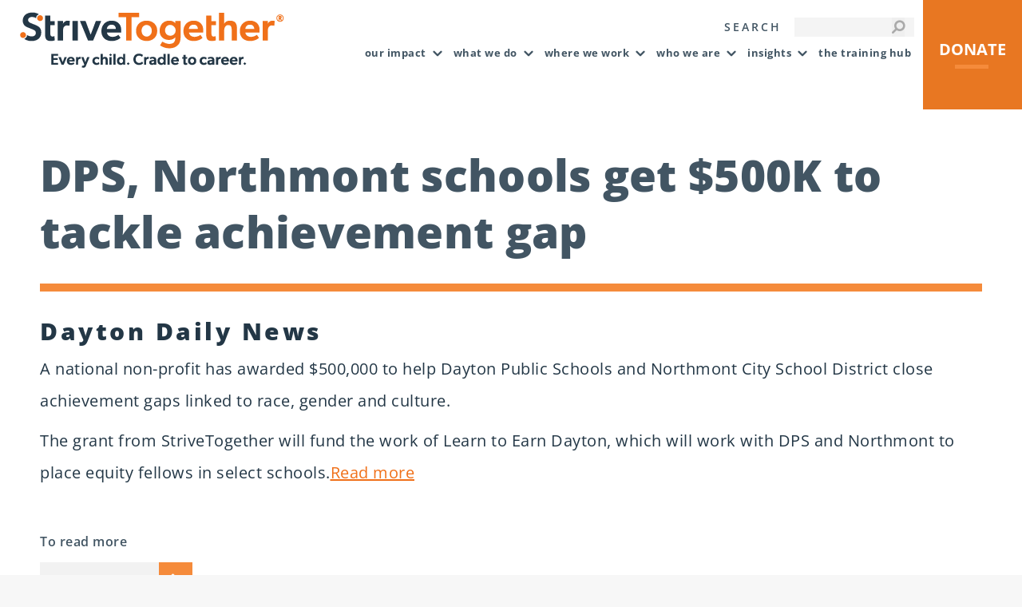

--- FILE ---
content_type: text/html; charset=UTF-8
request_url: https://www.strivetogether.org/news/dps-northmont-schools-get-500k-to-tackle-achievement-gap/
body_size: 13564
content:
<!DOCTYPE html> 
<html lang="en-US" class="no-js"> 
<head>
<meta charset="UTF-8" />
<link rel="preload" href="https://www.strivetogether.org/wp-content/uploads/2023/10/strivetogether-logo.png" as="image" type="image/png" crossorigin /> 
<link rel="preload" as="font" href="https://fonts.bunny.net/open-sans/files/open-sans-latin-400-normal.woff2" data-wpacu-preload-google-font="1" crossorigin> 
<link rel="preload" as="font" href="https://fonts.bunny.net/open-sans/files/open-sans-latin-700-normal.woff2" data-wpacu-preload-google-font="1" crossorigin> 
<link rel="preload" as="font" href="https://fonts.bunny.net/open-sans/files/open-sans-latin-800-normal.woff2" data-wpacu-preload-google-font="1" crossorigin> 
<link rel='preload' as='style' data-wpacu-preload-it-async='1' onload="this.onload=null;this.rel='stylesheet'" id='wpacu-preload-the7-font-css' href='https://www.strivetogether.org/wp-content/cache/asset-cleanup/css/item/dt-the7__fonts__icomoon-the7-font__icomoon-the7-font-min-css-v1e89ad3d7746b004ac45a8298f97f5e85bd7cbf0.css' media='all' />
<script data-cfasync="false">if(navigator.userAgent.match(/MSIE|Internet Explorer/i)||navigator.userAgent.match(/Trident\/7\..*?rv:11/i)){var href=document.location.href;if(!href.match(/[?&]iebrowser/)){if(href.indexOf("?")==-1){if(href.indexOf("#")==-1){document.location.href=href+"?iebrowser=1"}else{document.location.href=href.replace("#","?iebrowser=1#")}}else{if(href.indexOf("#")==-1){document.location.href=href+"&iebrowser=1"}else{document.location.href=href.replace("#","&iebrowser=1#")}}}}</script>
<script data-cfasync="false">class FVMLoader{constructor(e){this.triggerEvents=e,this.eventOptions={passive:!0},this.userEventListener=this.triggerListener.bind(this),this.delayedScripts={normal:[],async:[],defer:[]},this.allJQueries=[]}_addUserInteractionListener(e){this.triggerEvents.forEach(t=>window.addEventListener(t,e.userEventListener,e.eventOptions))}_removeUserInteractionListener(e){this.triggerEvents.forEach(t=>window.removeEventListener(t,e.userEventListener,e.eventOptions))}triggerListener(){this._removeUserInteractionListener(this),"loading"===document.readyState?document.addEventListener("DOMContentLoaded",this._loadEverythingNow.bind(this)):this._loadEverythingNow()}async _loadEverythingNow(){this._runAllDelayedCSS(),this._delayEventListeners(),this._delayJQueryReady(this),this._handleDocumentWrite(),this._registerAllDelayedScripts(),await this._loadScriptsFromList(this.delayedScripts.normal),await this._loadScriptsFromList(this.delayedScripts.defer),await this._loadScriptsFromList(this.delayedScripts.async),await this._triggerDOMContentLoaded(),await this._triggerWindowLoad(),window.dispatchEvent(new Event("wpr-allScriptsLoaded"))}_registerAllDelayedScripts(){document.querySelectorAll("script[type=fvmdelay]").forEach(e=>{e.hasAttribute("src")?e.hasAttribute("async")&&!1!==e.async?this.delayedScripts.async.push(e):e.hasAttribute("defer")&&!1!==e.defer||"module"===e.getAttribute("data-type")?this.delayedScripts.defer.push(e):this.delayedScripts.normal.push(e):this.delayedScripts.normal.push(e)})}_runAllDelayedCSS(){document.querySelectorAll("link[rel=fvmdelay]").forEach(e=>{e.setAttribute("rel","stylesheet")})}async _transformScript(e){return await this._requestAnimFrame(),new Promise(t=>{const n=document.createElement("script");let r;[...e.attributes].forEach(e=>{let t=e.nodeName;"type"!==t&&("data-type"===t&&(t="type",r=e.nodeValue),n.setAttribute(t,e.nodeValue))}),e.hasAttribute("src")?(n.addEventListener("load",t),n.addEventListener("error",t)):(n.text=e.text,t()),e.parentNode.replaceChild(n,e)})}async _loadScriptsFromList(e){const t=e.shift();return t?(await this._transformScript(t),this._loadScriptsFromList(e)):Promise.resolve()}_delayEventListeners(){let e={};function t(t,n){!function(t){function n(n){return e[t].eventsToRewrite.indexOf(n)>=0?"wpr-"+n:n}e[t]||(e[t]={originalFunctions:{add:t.addEventListener,remove:t.removeEventListener},eventsToRewrite:[]},t.addEventListener=function(){arguments[0]=n(arguments[0]),e[t].originalFunctions.add.apply(t,arguments)},t.removeEventListener=function(){arguments[0]=n(arguments[0]),e[t].originalFunctions.remove.apply(t,arguments)})}(t),e[t].eventsToRewrite.push(n)}function n(e,t){let n=e[t];Object.defineProperty(e,t,{get:()=>n||function(){},set(r){e["wpr"+t]=n=r}})}t(document,"DOMContentLoaded"),t(window,"DOMContentLoaded"),t(window,"load"),t(window,"pageshow"),t(document,"readystatechange"),n(document,"onreadystatechange"),n(window,"onload"),n(window,"onpageshow")}_delayJQueryReady(e){let t=window.jQuery;Object.defineProperty(window,"jQuery",{get:()=>t,set(n){if(n&&n.fn&&!e.allJQueries.includes(n)){n.fn.ready=n.fn.init.prototype.ready=function(t){e.domReadyFired?t.bind(document)(n):document.addEventListener("DOMContentLoaded2",()=>t.bind(document)(n))};const t=n.fn.on;n.fn.on=n.fn.init.prototype.on=function(){if(this[0]===window){function e(e){return e.split(" ").map(e=>"load"===e||0===e.indexOf("load.")?"wpr-jquery-load":e).join(" ")}"string"==typeof arguments[0]||arguments[0]instanceof String?arguments[0]=e(arguments[0]):"object"==typeof arguments[0]&&Object.keys(arguments[0]).forEach(t=>{delete Object.assign(arguments[0],{[e(t)]:arguments[0][t]})[t]})}return t.apply(this,arguments),this},e.allJQueries.push(n)}t=n}})}async _triggerDOMContentLoaded(){this.domReadyFired=!0,await this._requestAnimFrame(),document.dispatchEvent(new Event("DOMContentLoaded2")),await this._requestAnimFrame(),window.dispatchEvent(new Event("DOMContentLoaded2")),await this._requestAnimFrame(),document.dispatchEvent(new Event("wpr-readystatechange")),await this._requestAnimFrame(),document.wpronreadystatechange&&document.wpronreadystatechange()}async _triggerWindowLoad(){await this._requestAnimFrame(),window.dispatchEvent(new Event("wpr-load")),await this._requestAnimFrame(),window.wpronload&&window.wpronload(),await this._requestAnimFrame(),this.allJQueries.forEach(e=>e(window).trigger("wpr-jquery-load")),window.dispatchEvent(new Event("wpr-pageshow")),await this._requestAnimFrame(),window.wpronpageshow&&window.wpronpageshow()}_handleDocumentWrite(){const e=new Map;document.write=document.writeln=function(t){const n=document.currentScript,r=document.createRange(),i=n.parentElement;let a=e.get(n);void 0===a&&(a=n.nextSibling,e.set(n,a));const s=document.createDocumentFragment();r.setStart(s,0),s.appendChild(r.createContextualFragment(t)),i.insertBefore(s,a)}}async _requestAnimFrame(){return new Promise(e=>requestAnimationFrame(e))}static run(){const e=new FVMLoader(["keydown","mousemove","touchmove","touchstart","touchend","wheel"]);e._addUserInteractionListener(e)}}FVMLoader.run();</script>
<meta name="viewport" content="width=device-width, initial-scale=1, maximum-scale=1, user-scalable=0">
<meta name="theme-color" content="#f07019"/>
<meta name='robots' content='index, follow, max-image-preview:large, max-snippet:-1, max-video-preview:-1' /><title>DPS, Northmont schools get $500K to tackle achievement gap - StriveTogether</title>
<link rel="canonical" href="https://www.strivetogether.org/news/dps-northmont-schools-get-500k-to-tackle-achievement-gap/" />
<meta property="og:locale" content="en_US" />
<meta property="og:type" content="article" />
<meta property="og:title" content="DPS, Northmont schools get $500K to tackle achievement gap - StriveTogether" />
<meta property="og:description" content="Dayton Daily News A national non-profit has awarded $500,000 to help Dayton Public Schools and Northmont City School District close achievement gaps linked to race, gender and culture. The grant from StriveTogether will fund the work of Learn to Earn Dayton, which will work with DPS and Northmont to place equity fellows in select schools.Read&hellip;" />
<meta property="og:url" content="https://www.strivetogether.org/news/dps-northmont-schools-get-500k-to-tackle-achievement-gap/" />
<meta property="og:site_name" content="StriveTogether" />
<meta property="article:modified_time" content="2018-09-07T19:30:58+00:00" />
<meta name="twitter:card" content="summary_large_image" />
<script type="application/ld+json" class="yoast-schema-graph">{"@context":"https://schema.org","@graph":[{"@type":"WebPage","@id":"https://www.strivetogether.org/news/dps-northmont-schools-get-500k-to-tackle-achievement-gap/","url":"https://www.strivetogether.org/news/dps-northmont-schools-get-500k-to-tackle-achievement-gap/","name":"DPS, Northmont schools get $500K to tackle achievement gap - StriveTogether","isPartOf":{"@id":"https://www.strivetogether.org/#website"},"datePublished":"2018-08-23T19:26:58+00:00","dateModified":"2018-09-07T19:30:58+00:00","breadcrumb":{"@id":"https://www.strivetogether.org/news/dps-northmont-schools-get-500k-to-tackle-achievement-gap/#breadcrumb"},"inLanguage":"en-US","potentialAction":[{"@type":"ReadAction","target":["https://www.strivetogether.org/news/dps-northmont-schools-get-500k-to-tackle-achievement-gap/"]}]},{"@type":"BreadcrumbList","@id":"https://www.strivetogether.org/news/dps-northmont-schools-get-500k-to-tackle-achievement-gap/#breadcrumb","itemListElement":[{"@type":"ListItem","position":1,"name":"Home","item":"https://www.strivetogether.org/"},{"@type":"ListItem","position":2,"name":"DPS, Northmont schools get $500K to tackle achievement gap"}]},{"@type":"WebSite","@id":"https://www.strivetogether.org/#website","url":"https://www.strivetogether.org/","name":"StriveTogether","description":"StriveTogether","potentialAction":[{"@type":"SearchAction","target":{"@type":"EntryPoint","urlTemplate":"https://www.strivetogether.org/?s={search_term_string}"},"query-input":{"@type":"PropertyValueSpecification","valueRequired":true,"valueName":"search_term_string"}}],"inLanguage":"en-US"}]}</script>
<meta http-equiv="x-dns-prefetch-control" content="on">
<link rel="preload" fetchpriority="low" id="fvmfonts-css" href="https://www.strivetogether.org/wp-content/cache/fvm/min/1768514930-css0f3d98e77fddb0d0232e5315c8dfe856674425e9b403f78a250f7d26525a0.css" as="style" media="all" onload="this.rel='stylesheet';this.onload=null"> 
<link rel="profile" href="http://gmpg.org/xfn/11" /> 
<style media="all">img:is([sizes="auto" i], [sizes^="auto," i]) { contain-intrinsic-size: 3000px 1500px }</style> 
<style id='classic-theme-styles-inline-css' media="all">/*! This file is auto-generated */ .wp-block-button__link{color:#fff;background-color:#32373c;border-radius:9999px;box-shadow:none;text-decoration:none;padding:calc(.667em + 2px) calc(1.333em + 2px);font-size:1.125em}.wp-block-file__button{background:#32373c;color:#fff;text-decoration:none}</style> 
<style data-wpacu-inline-css-file='1' media="all">/* Our video background container */ .vidbg-container { position: absolute; z-index: -1; top: 0; left: 0; right: 0; bottom: 0; overflow: hidden; background-size: cover; background-repeat: no-repeat; background-position: 50% 50%; background-color: #444; /* The actual video */ } .vidbg-container video { margin: auto; position: absolute; z-index: -1; top: 50%; left: 50%; transform: translate(-50%, -50%); max-width: none; opacity: 0; } /* The overlay shield */ .vidbg-overlay { position: absolute; top: 0; left: 0; right: 0; bottom: 0; opacity: 1; transition: opacity 0.5s ease; } .vidbg-tap-to-unmute { cursor: pointer; position: absolute; top: 20px; left: 20px; background-color: rgba(255, 255, 255, 0.9); padding: 5px 10px; border-radius: 5px; transition: background-color 0.2s ease-in-out; display: flex; align-items: center; } .vidbg-tap-to-unmute img { width: 20px; height: 20px; margin-right: 7px; } .vidbg-tap-to-unmute:hover { background-color: rgba(230, 229, 229, 0.9); }</style> 
<style data-wpacu-inline-css-file='1' media="all"> @font-face{font-family:"Open Sans";font-style:normal;font-weight:400;font-stretch:100%;font-display:swap;src:url(https://fonts.bunny.net/open-sans/files/open-sans-latin-400-normal.woff2)format("woff2"),url(https://fonts.bunny.net/open-sans/files/open-sans-latin-400-normal.woff)format("woff");unicode-range:U+0000-00FF,U+0131,U+0152-0153,U+02BB-02BC,U+02C6,U+02DA,U+02DC,U+0304,U+0308,U+0329,U+2000-206F,U+2074,U+20AC,U+2122,U+2191,U+2193,U+2212,U+2215,U+FEFF,U+FFFD}@font-face{font-family:"Open Sans";font-style:normal;font-weight:600;font-stretch:100%;font-display:swap;src:url(https://fonts.bunny.net/open-sans/files/open-sans-latin-600-normal.woff2)format("woff2"),url(https://fonts.bunny.net/open-sans/files/open-sans-latin-600-normal.woff)format("woff");unicode-range:U+0000-00FF,U+0131,U+0152-0153,U+02BB-02BC,U+02C6,U+02DA,U+02DC,U+0304,U+0308,U+0329,U+2000-206F,U+2074,U+20AC,U+2122,U+2191,U+2193,U+2212,U+2215,U+FEFF,U+FFFD}@font-face{font-family:"Open Sans";font-style:normal;font-weight:700;font-stretch:100%;font-display:swap;src:url(https://fonts.bunny.net/open-sans/files/open-sans-latin-700-normal.woff2)format("woff2"),url(https://fonts.bunny.net/open-sans/files/open-sans-latin-700-normal.woff)format("woff");unicode-range:U+0000-00FF,U+0131,U+0152-0153,U+02BB-02BC,U+02C6,U+02DA,U+02DC,U+0304,U+0308,U+0329,U+2000-206F,U+2074,U+20AC,U+2122,U+2191,U+2193,U+2212,U+2215,U+FEFF,U+FFFD}@font-face{font-family:"Open Sans";font-style:normal;font-weight:800;font-stretch:100%;font-display:swap;src:url(https://fonts.bunny.net/open-sans/files/open-sans-latin-800-normal.woff2)format("woff2"),url(https://fonts.bunny.net/open-sans/files/open-sans-latin-800-normal.woff)format("woff");unicode-range:U+0000-00FF,U+0131,U+0152-0153,U+02BB-02BC,U+02C6,U+02DA,U+02DC,U+0304,U+0308,U+0329,U+2000-206F,U+2074,U+20AC,U+2122,U+2191,U+2193,U+2212,U+2215,U+FEFF,U+FFFD} </style> 
<style id='akismet-widget-style-inline-css' media="all">.a-stats { --akismet-color-mid-green: #357b49; --akismet-color-white: #fff; --akismet-color-light-grey: #f6f7f7; max-width: 350px; width: auto; } .a-stats * { all: unset; box-sizing: border-box; } .a-stats strong { font-weight: 600; } .a-stats a.a-stats__link, .a-stats a.a-stats__link:visited, .a-stats a.a-stats__link:active { background: var(--akismet-color-mid-green); border: none; box-shadow: none; border-radius: 8px; color: var(--akismet-color-white); cursor: pointer; display: block; font-family: -apple-system, BlinkMacSystemFont, 'Segoe UI', 'Roboto', 'Oxygen-Sans', 'Ubuntu', 'Cantarell', 'Helvetica Neue', sans-serif; font-weight: 500; padding: 12px; text-align: center; text-decoration: none; transition: all 0.2s ease; } /* Extra specificity to deal with TwentyTwentyOne focus style */ .widget .a-stats a.a-stats__link:focus { background: var(--akismet-color-mid-green); color: var(--akismet-color-white); text-decoration: none; } .a-stats a.a-stats__link:hover { filter: brightness(110%); box-shadow: 0 4px 12px rgba(0, 0, 0, 0.06), 0 0 2px rgba(0, 0, 0, 0.16); } .a-stats .count { color: var(--akismet-color-white); display: block; font-size: 1.5em; line-height: 1.4; padding: 0 13px; white-space: nowrap; }</style> 
<style data-wpacu-inline-css-file='1' media="all">.lazy-hidden,.entry img.lazy-hidden, img.thumbnail.lazy-hidden { opacity: 0.2; background-color: #ffffff; } figure.wp-block-image img.lazy-hidden { min-width: 150px; } .lazy-loaded { -webkit-transition: opacity 0.3s; -moz-transition: opacity 0.3s; -ms-transition: opacity 0.3s; -o-transition: opacity 0.3s; transition: opacity 0.3s; opacity: 1 !important; } picture source[type="image/webp"] { display: block; }</style> 
<style data-wpacu-inline-css-file='1' media="all">.clear{clear:both}.nobr{white-space:nowrap}.lazy-hidden,.entry img.lazy-hidden,img.thumbnail.lazy-hidden{background-color:#c7cdd4}</style> 
<link rel='stylesheet' id='dt-main-css' href='https://www.strivetogether.org/wp-content/themes/dt-the7/css/main.min.css?ver=12.5.0' media='all' /> 
<style id='dt-main-inline-css' media="all">body #load { display: block; height: 100%; overflow: hidden; position: fixed; width: 100%; z-index: 9901; opacity: 1; visibility: visible; transition: all .35s ease-out; } .load-wrap { width: 100%; height: 100%; background-position: center center; background-repeat: no-repeat; text-align: center; display: -ms-flexbox; display: -ms-flex; display: flex; -ms-align-items: center; -ms-flex-align: center; align-items: center; -ms-flex-flow: column wrap; flex-flow: column wrap; -ms-flex-pack: center; -ms-justify-content: center; justify-content: center; } .load-wrap > svg { position: absolute; top: 50%; left: 50%; transform: translate(-50%,-50%); } #load { background: var(--the7-elementor-beautiful-loading-bg,#ffffff); --the7-beautiful-spinner-color2: var(--the7-beautiful-spinner-color,rgba(51,51,51,0.25)); }</style> 
<link rel='stylesheet' id='the7-core-css' href='https://www.strivetogether.org/wp-content/plugins/dt-the7-core/assets/css/post-type.min.css?ver=2.7.10' media='all' /> 
<link rel='stylesheet' id='the7-css-vars-css' href='https://www.strivetogether.org/wp-content/uploads/the7-css/css-vars.css?ver=3aed2358b079' media='all' /> 
<link rel='stylesheet' id='dt-custom-css' href='https://www.strivetogether.org/wp-content/uploads/the7-css/custom.css?ver=3aed2358b079' media='all' /> 
<link rel='stylesheet' id='dt-media-css' href='https://www.strivetogether.org/wp-content/uploads/the7-css/media.css?ver=3aed2358b079' media='all' /> 
<style data-wpacu-inline-css-file='1' media="all">.accent-bg-mixin { color: #fff; background-color: #f07019; } .accent-gradient .accent-bg-mixin { background: #f07019; background: -webkit-linear-gradient(); background: linear-gradient(); } .solid-bg-mixin { background-color: rgba(0,0,0,0.04); } .header-color { color: #233746; } .dt-mega-parent .sidebar-content .widget .header-color { color: #333333; } #main .sidebar-content .header-color { color: #333333; } .footer .header-color { color: #ffffff; } .color-base-transparent { color: #233746; } .sidebar-content .color-base-transparent { color: rgba(139,141,148,0.5); } .footer .color-base-transparent { color: rgba(255,255,255,0.5); } .outline-element-decoration .outline-decoration { -webkit-box-shadow: inset 0px 0px 0px 1px rgba(0,0,0,0); box-shadow: inset 0px 0px 0px 1px rgba(0,0,0,0); } .shadow-element-decoration .shadow-decoration { -webkit-box-shadow: 0 6px 18px rgba(0,0,0,0.1); box-shadow: 0 6px 18px rgba(0,0,0,0.1); } .testimonial-item:not(.testimonial-item-slider), .testimonial-item .ts-viewport, .bg-on.team-container, .dt-team-shortcode.content-bg-on .team-container { background-color: rgba(0,0,0,0.04); } .outline-element-decoration .testimonial-item:not(.testimonial-item-slider), .outline-element-decoration .testimonial-item .ts-viewport, .outline-element-decoration .bg-on.team-container, .outline-element-decoration .dt-team-shortcode.content-bg-on .team-container { -webkit-box-shadow: inset 0px 0px 0px 1px rgba(0,0,0,0); box-shadow: inset 0px 0px 0px 1px rgba(0,0,0,0); } .shadow-element-decoration .testimonial-item:not(.testimonial-item-slider), .shadow-element-decoration .testimonial-item .ts-viewport, .shadow-element-decoration .bg-on.team-container, .shadow-element-decoration .dt-team-shortcode.content-bg-on .team-container { -webkit-box-shadow: 0 6px 18px rgba(0,0,0,0.1); box-shadow: 0 6px 18px rgba(0,0,0,0.1); } .dt-team-shortcode .team-content { font-size: 16px; line-height: 32px; } .testimonial-item .testimonial-vcard .text-secondary, .testimonial-item .testimonial-vcard .text-primary, .testimonial-item .testimonial-vcard .text-primary * { color: #233746; } .sidebar-content .testimonial-item .testimonial-vcard .text-secondary, .sidebar-content .testimonial-item .testimonial-vcard .text-primary, .sidebar-content .testimonial-item .testimonial-vcard .text-primary * { color: #333333; } .footer .testimonial-item .testimonial-vcard .text-secondary, .footer .testimonial-item .testimonial-vcard .text-primary, .footer .testimonial-item .testimonial-vcard .text-primary * { color: #ffffff; } .testimonial-item .testimonial-vcard a.text-primary:hover, .testimonial-item .testimonial-vcard a.text-primary:hover * { text-decoration: underline; } .team-author p { color: #233746; font: / "Open Sans", Helvetica, Arial, Verdana, sans-serif; text-transform: none; } .dt-team-shortcode .team-author p { font: / 32px "Open Sans", Helvetica, Arial, Verdana, sans-serif; text-transform: none; color: #f07019; } .accent-gradient .dt-team-shortcode .team-author p { background: -webkit-linear-gradient(); color: transparent; -webkit-background-clip: text; background-clip: text; } @media all and (-ms-high-contrast: none) { .accent-gradient .dt-team-shortcode .team-author p { color: #f07019; } } .dt-mega-parent .sidebar-content .widget .team-author p { font: 16px / 32px "Open Sans", Helvetica, Arial, Verdana, sans-serif; text-transform: none; color: rgba(51,51,51,0.5); } .sidebar-content .team-author p { font: 16px / 32px "Open Sans", Helvetica, Arial, Verdana, sans-serif; text-transform: none; color: rgba(139,141,148,0.5); } .footer .team-author p { font: 16px / 32px "Open Sans", Helvetica, Arial, Verdana, sans-serif; text-transform: none; color: rgba(255,255,255,0.5); } .testimonial-vcard .text-secondary { color: #233746; line-height: 18px; font-weight: bold; } .dt-mega-parent .sidebar-content .widget .testimonial-vcard .text-secondary { color: #333333; } #main .sidebar-content .testimonial-vcard .text-secondary { color: #333333; } .footer .testimonial-vcard .text-secondary { color: #ffffff; } #main .sidebar-content .widget .testimonial-vcard .text-secondary { color: rgba(139,141,148,0.5); } .dt-testimonials-shortcode .testimonial-vcard .text-secondary { font-size: 16px; line-height: 32px; font-weight: normal; color: #f07019; } .accent-gradient .dt-testimonials-shortcode .testimonial-vcard .text-secondary { background: -webkit-linear-gradient(); color: transparent; -webkit-background-clip: text; background-clip: text; } @media all and (-ms-high-contrast: none) { .accent-gradient .dt-testimonials-shortcode .testimonial-vcard .text-secondary { color: #f07019; } } .dt-testimonials-shortcode .more-link { color: #f07019; } .testimonial-vcard .text-primary { color: #233746; font-size: 16px; line-height: 32px; font-weight: bold; } .dt-mega-parent .sidebar-content .widget .testimonial-vcard .text-primary { color: #333333; } #main .sidebar-content .testimonial-vcard .text-primary { color: #333333; } .footer .testimonial-vcard .text-primary { color: #ffffff; } .testimonial-vcard .text-primary * { color: #233746; } .dt-mega-parent .sidebar-content .widget .testimonial-vcard .text-primary * { color: #333333; } #main .sidebar-content .testimonial-vcard .text-primary * { color: #333333; } .footer .testimonial-vcard .text-primary * { color: #ffffff; } .dt-testimonials-shortcode .testimonial-vcard .text-primary { font: normal normal / "Open Sans", Helvetica, Arial, Verdana, sans-serif; } .team-author-name, .team-author-name a { color: #233746; font: normal normal / "Open Sans", Helvetica, Arial, Verdana, sans-serif; } .content .team-author-name a:hover { color: #f07019; } .accent-gradient .content .team-author-name a:hover { background: -webkit-linear-gradient(); color: transparent; -webkit-background-clip: text; background-clip: text; } @media all and (-ms-high-contrast: none) { .accent-gradient .content .team-author-name a:hover { color: #f07019; } } .widget .team-author-name, .widget .team-author-name a { font: 800 / "Open Sans", Helvetica, Arial, Verdana, sans-serif; text-transform: none; color: #233746; } .dt-mega-parent .sidebar-content .widget .widget .team-author-name, .dt-mega-parent .sidebar-content .widget .widget .team-author-name a { color: #333333; } #main .sidebar-content .widget .team-author-name, #main .sidebar-content .widget .team-author-name a { color: #333333; } .footer .widget .team-author-name, .footer .widget .team-author-name a { color: #ffffff; } .team-author-name, .team-author-name a { color: #233746; } .dt-mega-parent .sidebar-content .widget .team-author-name, .dt-mega-parent .sidebar-content .widget .team-author-name a { color: #333333; } #main .sidebar-content .team-author-name, #main .sidebar-content .team-author-name a { color: #333333; } .footer .team-author-name, .footer .team-author-name a { color: #ffffff; } .rsTitle { font: 800 / "Open Sans", Helvetica, Arial, Verdana, sans-serif; text-transform: lowercase; } .rsDesc { font: 800 / "Open Sans", Helvetica, Arial, Verdana, sans-serif; text-transform: none; } @media screen and (max-width: 1200px) { .rsTitle { font: 800 / "Open Sans", Helvetica, Arial, Verdana, sans-serif; } .rsDesc { font: 800 / "Open Sans", Helvetica, Arial, Verdana, sans-serif; } } @media screen and (max-width: 1024px) { .rsTitle { font: 800 / "Open Sans", Helvetica, Arial, Verdana, sans-serif; } .rsDesc { font: 800 / "Open Sans", Helvetica, Arial, Verdana, sans-serif; } } @media screen and (max-width: 800px) { .rsTitle { font: 800 / "Open Sans", Helvetica, Arial, Verdana, sans-serif; } .rsDesc { font: 16px / 32px "Open Sans", Helvetica, Arial, Verdana, sans-serif; } } @media screen and (max-width: 320px) { .rsTitle { font: 16px / 32px "Open Sans", Helvetica, Arial, Verdana, sans-serif; } .rsDesc { display: none !important; font: 16px / 32px "Open Sans", Helvetica, Arial, Verdana, sans-serif; } } #main-slideshow .progress-spinner-left, #main-slideshow .progress-spinner-right { border-color: #f07019 !important; } .slider-content .owl-dot:not(.active):not(:hover), .slider-content .owl-dot:not(.active):hover { -webkit-box-shadow: inset 0 0 0 2px rgba(35,55,70,0.35); box-shadow: inset 0 0 0 2px rgba(35,55,70,0.35); } .slider-content .owl-dot.active { -webkit-box-shadow: inset 0 0 0 20px rgba(35,55,70,0.35); box-shadow: inset 0 0 0 20px rgba(35,55,70,0.35); } .dt-mega-parent .sidebar-content .widget .slider-content .owl-dot:not(.active):not(:hover), .dt-mega-parent .sidebar-content .widget .slider-content .owl-dot:not(.active):hover { -webkit-box-shadow: inset 0 0 0 2px rgba(51,51,51,0.35); box-shadow: inset 0 0 0 2px rgba(51,51,51,0.35); } .dt-mega-parent .sidebar-content .widget .slider-content .owl-dot.active { -webkit-box-shadow: inset 0 0 0 20px rgba(51,51,51,0.35); box-shadow: inset 0 0 0 20px rgba(51,51,51,0.35); } .sidebar .slider-content .owl-dot:not(.active):not(:hover), .sidebar .slider-content .owl-dot:not(.active):hover, .sidebar-content .slider-content .owl-dot:not(.active):not(:hover), .sidebar-content .slider-content .owl-dot:not(.active):hover { -webkit-box-shadow: inset 0 0 0 2px rgba(139,141,148,0.35); box-shadow: inset 0 0 0 2px rgba(139,141,148,0.35); } .sidebar .slider-content .owl-dot.active, .sidebar-content .slider-content .owl-dot.active { -webkit-box-shadow: inset 0 0 0 20px rgba(139,141,148,0.35); box-shadow: inset 0 0 0 20px rgba(139,141,148,0.35); } .footer .slider-content .owl-dot:not(.active):not(:hover), .footer .slider-content .owl-dot:not(.active):hover { -webkit-box-shadow: inset 0 0 0 2px rgba(255,255,255,0.35); box-shadow: inset 0 0 0 2px rgba(255,255,255,0.35); } .footer .slider-content .owl-dot.active { -webkit-box-shadow: inset 0 0 0 20px rgba(255,255,255,0.35); box-shadow: inset 0 0 0 20px rgba(255,255,255,0.35); }</style> 
<link rel='stylesheet' id='style-css' href='https://www.strivetogether.org/wp-content/themes/dt-the7-child/style.css?ver=12.5.0' media='all' /> 
<script src="https://www.strivetogether.org/wp-includes/js/jquery/jquery.min.js?ver=3.7.1" id="jquery-core-js"></script>
<script src="https://www.strivetogether.org/wp-includes/js/jquery/jquery-migrate.min.js?ver=3.4.1" id="jquery-migrate-js"></script>
<script id="dt-above-fold-js-extra">
var dtLocal = {"themeUrl":"https:\/\/www.strivetogether.org\/wp-content\/themes\/dt-the7","passText":"To view this protected post, enter the password below:","moreButtonText":{"loading":"Loading...","loadMore":"Load more"},"postID":"10738","ajaxurl":"https:\/\/www.strivetogether.org\/wp-admin\/admin-ajax.php","REST":{"baseUrl":"https:\/\/www.strivetogether.org\/wp-json\/the7\/v1","endpoints":{"sendMail":"\/send-mail"}},"contactMessages":{"required":"One or more fields have an error. Please check and try again.","terms":"Please accept the privacy policy.","fillTheCaptchaError":"Please, fill the captcha."},"captchaSiteKey":"","ajaxNonce":"19c8b883f0","pageData":"","themeSettings":{"smoothScroll":"on","lazyLoading":false,"desktopHeader":{"height":75},"ToggleCaptionEnabled":"disabled","ToggleCaption":"Navigation","floatingHeader":{"showAfter":94,"showMenu":false,"height":60,"logo":{"showLogo":true,"html":"<img class=\" preload-me\" src=\"https:\/\/www.strivetogether.org\/wp-content\/themes\/dt-the7\/inc\/presets\/images\/full\/skin11r.header-style-floating-logo-regular.png\" srcset=\"https:\/\/www.strivetogether.org\/wp-content\/themes\/dt-the7\/inc\/presets\/images\/full\/skin11r.header-style-floating-logo-regular.png 44w, https:\/\/www.strivetogether.org\/wp-content\/themes\/dt-the7\/inc\/presets\/images\/full\/skin11r.header-style-floating-logo-hd.png 88w\" width=\"44\" height=\"44\"   sizes=\"44px\" alt=\"StriveTogether\" \/>","url":"https:\/\/www.strivetogether.org\/"}},"topLine":{"floatingTopLine":{"logo":{"showLogo":false,"html":""}}},"mobileHeader":{"firstSwitchPoint":1088,"secondSwitchPoint":778,"firstSwitchPointHeight":60,"secondSwitchPointHeight":60,"mobileToggleCaptionEnabled":"disabled","mobileToggleCaption":"Menu"},"stickyMobileHeaderFirstSwitch":{"logo":{"html":"<img class=\" preload-me\" src=\"https:\/\/www.strivetogether.org\/wp-content\/uploads\/2025\/04\/StriveTogether-Brandmark-w-tag-RGB-Grey-orange.png\" srcset=\"https:\/\/www.strivetogether.org\/wp-content\/uploads\/2025\/04\/StriveTogether-Brandmark-w-tag-RGB-Grey-orange.png 331w, https:\/\/www.strivetogether.org\/wp-content\/uploads\/2025\/04\/StriveTogether-Brandmark-w-tag-RGB-Grey-orange-1.png 1374w\" width=\"331\" height=\"70\"   sizes=\"331px\" alt=\"StriveTogether\" \/>"}},"stickyMobileHeaderSecondSwitch":{"logo":{"html":"<img class=\" preload-me\" src=\"https:\/\/www.strivetogether.org\/wp-content\/uploads\/2025\/04\/StriveTogether-Brandmark-w-tag-RGB-Grey-orange.png\" srcset=\"https:\/\/www.strivetogether.org\/wp-content\/uploads\/2025\/04\/StriveTogether-Brandmark-w-tag-RGB-Grey-orange.png 331w, https:\/\/www.strivetogether.org\/wp-content\/uploads\/2025\/04\/StriveTogether-Brandmark-w-tag-RGB-Grey-orange-1.png 1374w\" width=\"331\" height=\"70\"   sizes=\"331px\" alt=\"StriveTogether\" \/>"}},"sidebar":{"switchPoint":992},"boxedWidth":"1280px"},"VCMobileScreenWidth":"768"};
var dtShare = {"shareButtonText":{"facebook":"Share on Facebook","twitter":"Share on X","pinterest":"Pin it","linkedin":"Share on Linkedin","whatsapp":"Share on Whatsapp"},"overlayOpacity":"85"};
</script>
<script defer='defer' src="https://www.strivetogether.org/wp-content/themes/dt-the7/js/above-the-fold.min.js?ver=12.5.0" id="dt-above-fold-js"></script>
<script class="hsq-set-content-id" data-content-id="blog-post">
var _hsq = _hsq || [];
_hsq.push(["setContentType", "blog-post"]);
</script>
<script type='fvmdelay'>
!function(f,b,e,v,n,t,s){if(f.fbq)return;n=f.fbq=function(){n.callMethod?
n.callMethod.apply(n,arguments):n.queue.push(arguments)};if(!f._fbq)f._fbq=n;
n.push=n;n.loaded=!0;n.version='2.0';n.queue=[];t=b.createElement(e);t.async=!0;
t.src=v;s=b.getElementsByTagName(e)[0];s.parentNode.insertBefore(t,s)}(window,
document,'script','https://connect.facebook.net/en_US/fbevents.js?v=next');
</script>
<script type="fvmdelay">
var url = window.location.origin + '?ob=open-bridge';
fbq('set', 'openbridge', '1265129151126436', url);
fbq('init', '1265129151126436', {
"em": "vlad.bobu@fuselabcreative.com",
"fn": "vlad",
"ln": "bobu"
}, {
"agent": "wordpress-6.6.2-4.0.0"
});
fbq('track', 'PageView', []);
</script>
<noscript>
<img height="1" width="1" style="display:none" alt="fbpx"
src="https://www.facebook.com/tr?id=1265129151126436&ev=PageView&noscript=1" />
</noscript>
<script type="fvmdelay">(function(w,d,s,l,i){w[l]=w[l]||[];w[l].push({'gtm.start':
new Date().getTime(),event:'gtm.js'});var f=d.getElementsByTagName(s)[0],
j=d.createElement(s),dl=l!='dataLayer'?'&l='+l:'';j.async=true;j.src=
'https://www.googletagmanager.com/gtm.js?id='+i+dl;f.parentNode.insertBefore(j,f);
})(window,document,'script','dataLayer','GTM-N5C8RK6');</script>
<script id="the7-loader-script">
document.addEventListener("DOMContentLoaded", function(event) {
var load = document.getElementById("load");
if(!load.classList.contains('loader-removed')){
var removeLoading = setTimeout(function() {
load.className += " loader-removed";
}, 300);
}
});
</script>
<link rel="icon" href="https://www.strivetogether.org/wp-content/uploads/2025/04/cropped-StriveTogether-S-Favicon_512x512-192x192.png" sizes="192x192" /> 
<style id="wp-custom-css" media="all">.st-form-button { background-color: #f2f2f2; color: #425563!important; font-size: 14px!important; font-weight: 700; text-transform: uppercase; letter-spacing: 4px; padding: 13px 24px; display: inline-block; } #main .gform_wrapper .gform_footer input.button:hover, #main .gform_wrapper .gform_footer input[type=submit]:hover, #main-slideshow .tp-button:hover, .dt-btn:hover, .dt-form button:hover, .mc4wp-form input[type=submit]:hover, .nsu-submit:hover, .post-password-form input[type=submit]:hover, .tml-submit-wrap input[type=submit]:hover, .woocommerce-widget-layered-nav-dropdown__submit:hover, a.button:hover, button.button:hover, div.mc4wp-form button[type=submit]:hover, form.mc4wp-form input[type=submit]:hover, input[type=button]:hover, input[type=reset]:hover, input[type=submit]:hover { background-color: #425563; }</style> 
<noscript><style> .wpb_animate_when_almost_visible { opacity: 1; }</style></noscript>
<script  id="wpacu-preload-async-css-fallback">
/*! LoadCSS. [c]2020 Filament Group, Inc. MIT License */
/* This file is meant as a standalone workflow for
- testing support for link[rel=preload]
- enabling async CSS loading in browsers that do not support rel=preload
- applying rel preload css once loaded, whether supported or not.
*/
(function(w){"use strict";var wpacuLoadCSS=function(href,before,media,attributes){var doc=w.document;var ss=doc.createElement('link');var ref;if(before){ref=before}else{var refs=(doc.body||doc.getElementsByTagName('head')[0]).childNodes;ref=refs[refs.length-1]}
var sheets=doc.styleSheets;if(attributes){for(var attributeName in attributes){if(attributes.hasOwnProperty(attributeName)){ss.setAttribute(attributeName,attributes[attributeName])}}}
ss.rel="stylesheet";ss.href=href;ss.media="only x";function ready(cb){if(doc.body){return cb()}
setTimeout(function(){ready(cb)})}
ready(function(){ref.parentNode.insertBefore(ss,(before?ref:ref.nextSibling))});var onwpaculoadcssdefined=function(cb){var resolvedHref=ss.href;var i=sheets.length;while(i--){if(sheets[i].href===resolvedHref){return cb()}}
setTimeout(function(){onwpaculoadcssdefined(cb)})};function wpacuLoadCB(){if(ss.addEventListener){ss.removeEventListener("load",wpacuLoadCB)}
ss.media=media||"all"}
if(ss.addEventListener){ss.addEventListener("load",wpacuLoadCB)}
ss.onwpaculoadcssdefined=onwpaculoadcssdefined;onwpaculoadcssdefined(wpacuLoadCB);return ss};if(typeof exports!=="undefined"){exports.wpacuLoadCSS=wpacuLoadCSS}else{w.wpacuLoadCSS=wpacuLoadCSS}}(typeof global!=="undefined"?global:this))
</script>
</head>
<body id="the7-body" class="wp-singular omsnews-template-default single single-omsnews postid-10738 single-format-standard wp-embed-responsive wp-theme-dt-the7 wp-child-theme-dt-the7-child the7-core-ver-2.7.10 dt-responsive-on right-mobile-menu-close-icon ouside-menu-close-icon mobile-hamburger-close-bg-enable mobile-hamburger-close-bg-hover-enable fade-medium-mobile-menu-close-icon fade-medium-menu-close-icon srcset-enabled btn-flat custom-btn-color custom-btn-hover-color sticky-mobile-header top-header first-switch-logo-left first-switch-menu-right second-switch-logo-left second-switch-menu-right right-mobile-menu popup-message-style the7-ver-12.5.0 wpb-js-composer js-comp-ver-8.4.1 vc_responsive"> <div id="load" class="spinner-loader"> <div class="load-wrap">
<style type="text/css" media="all">[class*="the7-spinner-animate-"]{ animation: spinner-animation 1s cubic-bezier(1,1,1,1) infinite; x:46.5px; y:40px; width:7px; height:20px; fill:var(--the7-beautiful-spinner-color2); opacity: 0.2; } .the7-spinner-animate-2{ animation-delay: 0.083s; } .the7-spinner-animate-3{ animation-delay: 0.166s; } .the7-spinner-animate-4{ animation-delay: 0.25s; } .the7-spinner-animate-5{ animation-delay: 0.33s; } .the7-spinner-animate-6{ animation-delay: 0.416s; } .the7-spinner-animate-7{ animation-delay: 0.5s; } .the7-spinner-animate-8{ animation-delay: 0.58s; } .the7-spinner-animate-9{ animation-delay: 0.666s; } .the7-spinner-animate-10{ animation-delay: 0.75s; } .the7-spinner-animate-11{ animation-delay: 0.83s; } .the7-spinner-animate-12{ animation-delay: 0.916s; } @keyframes spinner-animation{ from { opacity: 1; } to{ opacity: 0; } }</style> <svg width="75px" height="75px" xmlns="http://www.w3.org/2000/svg" viewbox="0 0 100 100" preserveaspectratio="xMidYMid"> <rect class="the7-spinner-animate-1" rx="5" ry="5" transform="rotate(0 50 50) translate(0 -30)"></rect> <rect class="the7-spinner-animate-2" rx="5" ry="5" transform="rotate(30 50 50) translate(0 -30)"></rect> <rect class="the7-spinner-animate-3" rx="5" ry="5" transform="rotate(60 50 50) translate(0 -30)"></rect> <rect class="the7-spinner-animate-4" rx="5" ry="5" transform="rotate(90 50 50) translate(0 -30)"></rect> <rect class="the7-spinner-animate-5" rx="5" ry="5" transform="rotate(120 50 50) translate(0 -30)"></rect> <rect class="the7-spinner-animate-6" rx="5" ry="5" transform="rotate(150 50 50) translate(0 -30)"></rect> <rect class="the7-spinner-animate-7" rx="5" ry="5" transform="rotate(180 50 50) translate(0 -30)"></rect> <rect class="the7-spinner-animate-8" rx="5" ry="5" transform="rotate(210 50 50) translate(0 -30)"></rect> <rect class="the7-spinner-animate-9" rx="5" ry="5" transform="rotate(240 50 50) translate(0 -30)"></rect> <rect class="the7-spinner-animate-10" rx="5" ry="5" transform="rotate(270 50 50) translate(0 -30)"></rect> <rect class="the7-spinner-animate-11" rx="5" ry="5" transform="rotate(300 50 50) translate(0 -30)"></rect> <rect class="the7-spinner-animate-12" rx="5" ry="5" transform="rotate(330 50 50) translate(0 -30)"></rect> </svg></div> </div> <div id="page" > <a class="skip-link screen-reader-text" href="#content">Skip to content</a> <div class="masthead inline-header right widgets full-height shadow-mobile-header-decoration small-mobile-menu-icon dt-parent-menu-clickable show-sub-menu-on-hover" role="banner"> <div class="top-bar top-bar-line-hide"> <div class="top-bar-bg" ></div> <div class="mini-widgets left-widgets"></div><div class="right-widgets mini-widgets"><div class="mini-search show-on-desktop near-logo-first-switch near-logo-second-switch classic-search custom-icon"><form class="searchform mini-widget-searchform" role="search" method="get" action="https://www.strivetogether.org/"> <div class="screen-reader-text">Search</div> <input type="text" class="field searchform-s" name="s" value="" placeholder="&nbsp;" title="Search form"/> <button href="" class="search-icon" title="Search"><i class="the7-mw-icon-search-bold"></i></button> <input type="submit" class="assistive-text searchsubmit" value="Go!"/> </form> </div></div></div> <header class="header-bar"> <div class="branding"> <div id="site-title" class="assistive-text">StriveTogether</div> <div id="site-description" class="assistive-text">StriveTogether</div> <a class="" href="https://www.strivetogether.org/"><img class="preload-me" src="https://www.strivetogether.org/wp-content/uploads/2025/04/StriveTogether-Brandmark-w-tag-RGB-Grey-orange.png" srcset="https://www.strivetogether.org/wp-content/uploads/2025/04/StriveTogether-Brandmark-w-tag-RGB-Grey-orange.png 331w, https://www.strivetogether.org/wp-content/uploads/2025/04/StriveTogether-Brandmark-w-tag-RGB-Grey-orange-1.png 1374w" width="331" height="70" sizes="331px" alt="StriveTogether" /></a></div> <ul id="primary-menu" class="main-nav underline-decoration l-to-r-line outside-item-custom-margin"><li class="menu-item menu-item-type-post_type menu-item-object-page menu-item-has-children menu-item-52101 first has-children depth-0"><a href='https://www.strivetogether.org/our-impact/' data-level='1'><span class="menu-item-text"><span class="menu-text">Our Impact</span></span></a><ul class="sub-nav hover-style-bg level-arrows-on"><li class="menu-item menu-item-type-post_type menu-item-object-page menu-item-55435 first depth-1"><a href='https://www.strivetogether.org/our-impact/annual-report/' data-level='2'><span class="menu-item-text"><span class="menu-text">Annual Report</span></span></a></li> <li class="menu-item menu-item-type-post_type menu-item-object-page menu-item-55436 depth-1"><a href='https://www.strivetogether.org/our-impact/case-studies/' data-level='2'><span class="menu-item-text"><span class="menu-text">Case Studies</span></span></a></li> <li class="menu-item menu-item-type-post_type menu-item-object-page menu-item-55437 depth-1"><a href='https://www.strivetogether.org/our-impact/learning-stories/' data-level='2'><span class="menu-item-text"><span class="menu-text">Learning Stories</span></span></a></li> <li class="menu-item menu-item-type-post_type menu-item-object-page menu-item-56345 depth-1"><a href='https://www.strivetogether.org/our-impact/data-dashboards/' data-level='2'><span class="menu-item-text"><span class="menu-text">Data Dashboards</span></span></a></li> </ul></li> <li class="menu-item menu-item-type-post_type menu-item-object-page menu-item-has-children menu-item-52089 has-children depth-0"><a href='https://www.strivetogether.org/what-we-do/' data-level='1'><span class="menu-item-text"><span class="menu-text">What We Do</span></span></a><ul class="sub-nav hover-style-bg level-arrows-on"><li class="menu-item menu-item-type-post_type menu-item-object-page menu-item-55441 first depth-1"><a href='https://www.strivetogether.org/what-we-do/our-approach/' data-level='2'><span class="menu-item-text"><span class="menu-text">Our Approach</span></span></a></li> <li class="menu-item menu-item-type-post_type menu-item-object-page menu-item-55442 depth-1"><a href='https://www.strivetogether.org/what-we-do/theory-of-action/' data-level='2'><span class="menu-item-text"><span class="menu-text">Theory of Action</span></span></a></li> <li class="menu-item menu-item-type-post_type menu-item-object-page menu-item-62472 depth-1"><a href='https://www.strivetogether.org/what-we-do/cradle-to-career-outcomes/' data-level='2'><span class="menu-item-text"><span class="menu-text">Cradle-to-Career Outcomes</span></span></a></li> <li class="menu-item menu-item-type-post_type menu-item-object-page menu-item-55440 depth-1"><a href='https://www.strivetogether.org/what-we-do/collective-impact/' data-level='2'><span class="menu-item-text"><span class="menu-text">Collective Impact</span></span></a></li> <li class="menu-item menu-item-type-post_type menu-item-object-page menu-item-55439 depth-1"><a href='https://www.strivetogether.org/what-we-do/collaborative-improvement/' data-level='2'><span class="menu-item-text"><span class="menu-text">Collaborative Improvement</span></span></a></li> <li class="menu-item menu-item-type-post_type menu-item-object-page menu-item-60313 depth-1"><a href='https://www.strivetogether.org/2030-strategic-plan/' data-level='2'><span class="menu-item-text"><span class="menu-text">Strategic Plan</span></span></a></li> <li class="menu-item menu-item-type-post_type menu-item-object-page menu-item-62284 depth-1"><a href='https://www.strivetogether.org/what-we-do/pathways-impact-fund/' data-level='2'><span class="menu-item-text"><span class="menu-text">Pathways Impact Fund</span></span></a></li> <li class="menu-item menu-item-type-post_type menu-item-object-page menu-item-61597 depth-1"><a href='https://www.strivetogether.org/2024-strivetogether-annual-convening-highlights/' data-level='2'><span class="menu-item-text"><span class="menu-text">Annual Convening</span></span></a></li> </ul></li> <li class="menu-item menu-item-type-post_type menu-item-object-page menu-item-has-children menu-item-52090 has-children depth-0"><a href='https://www.strivetogether.org/where-we-work/' data-level='1'><span class="menu-item-text"><span class="menu-text">Where We Work</span></span></a><ul class="sub-nav hover-style-bg level-arrows-on"><li class="menu-item menu-item-type-post_type menu-item-object-page menu-item-55443 first depth-1"><a href='https://www.strivetogether.org/where-we-work/join-the-network/' data-level='2'><span class="menu-item-text"><span class="menu-text">Join The Network</span></span></a></li> </ul></li> <li class="menu-item menu-item-type-post_type menu-item-object-page menu-item-has-children menu-item-55444 has-children depth-0"><a href='https://www.strivetogether.org/who-we-are/' data-level='1'><span class="menu-item-text"><span class="menu-text">Who We Are</span></span></a><ul class="sub-nav hover-style-bg level-arrows-on"><li class="menu-item menu-item-type-post_type menu-item-object-page menu-item-55447 first depth-1"><a href='https://www.strivetogether.org/who-we-are/our-history/' data-level='2'><span class="menu-item-text"><span class="menu-text">Our History</span></span></a></li> <li class="menu-item menu-item-type-post_type menu-item-object-page menu-item-55450 depth-1"><a href='https://www.strivetogether.org/who-we-are/our-team/' data-level='2'><span class="menu-item-text"><span class="menu-text">Our Team</span></span></a></li> <li class="menu-item menu-item-type-post_type menu-item-object-page menu-item-55446 depth-1"><a href='https://www.strivetogether.org/who-we-are/our-board/' data-level='2'><span class="menu-item-text"><span class="menu-text">Our Board</span></span></a></li> <li class="menu-item menu-item-type-post_type menu-item-object-page menu-item-55448 depth-1"><a href='https://www.strivetogether.org/who-we-are/our-partners/' data-level='2'><span class="menu-item-text"><span class="menu-text">Our Partners</span></span></a></li> <li class="menu-item menu-item-type-post_type menu-item-object-page menu-item-55445 depth-1"><a href='https://www.strivetogether.org/who-we-are/careers/' data-level='2'><span class="menu-item-text"><span class="menu-text">Careers</span></span></a></li> </ul></li> <li class="menu-item menu-item-type-post_type menu-item-object-page menu-item-has-children menu-item-57777 has-children depth-0"><a href='https://www.strivetogether.org/insights/' data-level='1'><span class="menu-item-text"><span class="menu-text">Insights</span></span></a><ul class="sub-nav hover-style-bg level-arrows-on"><li class="menu-item menu-item-type-post_type menu-item-object-page menu-item-57780 first depth-1"><a href='https://www.strivetogether.org/insights/' data-level='2'><span class="menu-item-text"><span class="menu-text">blog</span></span></a></li> <li class="menu-item menu-item-type-post_type menu-item-object-page menu-item-57779 depth-1"><a href='https://www.strivetogether.org/insights/together-for-change-podcast/' data-level='2'><span class="menu-item-text"><span class="menu-text">Podcast</span></span></a></li> </ul></li> <li class="menu-item menu-item-type-custom menu-item-object-custom menu-item-59913 last depth-0"><a href='https://thetraininghub.strivetogether.org/' data-level='1'><span class="menu-item-text"><span class="menu-text">The Training Hub</span></span></a></li> </ul> <div class="mini-widgets"><a href="/donate" class="microwidget-btn mini-button header-elements-button-1 show-on-desktop in-menu-first-switch in-menu-second-switch microwidget-btn-bg-on microwidget-btn-hover-bg-on disable-animation-bg border-off hover-border-off btn-icon-align-right" ><span>DONATE</span></a></div> </header> </div> <div role="navigation" aria-label="Main Menu" class="dt-mobile-header mobile-menu-show-divider"> <div class="dt-close-mobile-menu-icon" aria-label="Close" role="button" tabindex="0"><div class="close-line-wrap"><span class="close-line"></span><span class="close-line"></span><span class="close-line"></span></div></div> <ul id="mobile-menu" class="mobile-main-nav"> <li class="menu-item menu-item-type-post_type menu-item-object-page menu-item-has-children menu-item-52101 first has-children depth-0"><a href='https://www.strivetogether.org/our-impact/' data-level='1'><span class="menu-item-text"><span class="menu-text">Our Impact</span></span></a><ul class="sub-nav hover-style-bg level-arrows-on"><li class="menu-item menu-item-type-post_type menu-item-object-page menu-item-55435 first depth-1"><a href='https://www.strivetogether.org/our-impact/annual-report/' data-level='2'><span class="menu-item-text"><span class="menu-text">Annual Report</span></span></a></li> <li class="menu-item menu-item-type-post_type menu-item-object-page menu-item-55436 depth-1"><a href='https://www.strivetogether.org/our-impact/case-studies/' data-level='2'><span class="menu-item-text"><span class="menu-text">Case Studies</span></span></a></li> <li class="menu-item menu-item-type-post_type menu-item-object-page menu-item-55437 depth-1"><a href='https://www.strivetogether.org/our-impact/learning-stories/' data-level='2'><span class="menu-item-text"><span class="menu-text">Learning Stories</span></span></a></li> <li class="menu-item menu-item-type-post_type menu-item-object-page menu-item-56345 depth-1"><a href='https://www.strivetogether.org/our-impact/data-dashboards/' data-level='2'><span class="menu-item-text"><span class="menu-text">Data Dashboards</span></span></a></li> </ul></li> <li class="menu-item menu-item-type-post_type menu-item-object-page menu-item-has-children menu-item-52089 has-children depth-0"><a href='https://www.strivetogether.org/what-we-do/' data-level='1'><span class="menu-item-text"><span class="menu-text">What We Do</span></span></a><ul class="sub-nav hover-style-bg level-arrows-on"><li class="menu-item menu-item-type-post_type menu-item-object-page menu-item-55441 first depth-1"><a href='https://www.strivetogether.org/what-we-do/our-approach/' data-level='2'><span class="menu-item-text"><span class="menu-text">Our Approach</span></span></a></li> <li class="menu-item menu-item-type-post_type menu-item-object-page menu-item-55442 depth-1"><a href='https://www.strivetogether.org/what-we-do/theory-of-action/' data-level='2'><span class="menu-item-text"><span class="menu-text">Theory of Action</span></span></a></li> <li class="menu-item menu-item-type-post_type menu-item-object-page menu-item-62472 depth-1"><a href='https://www.strivetogether.org/what-we-do/cradle-to-career-outcomes/' data-level='2'><span class="menu-item-text"><span class="menu-text">Cradle-to-Career Outcomes</span></span></a></li> <li class="menu-item menu-item-type-post_type menu-item-object-page menu-item-55440 depth-1"><a href='https://www.strivetogether.org/what-we-do/collective-impact/' data-level='2'><span class="menu-item-text"><span class="menu-text">Collective Impact</span></span></a></li> <li class="menu-item menu-item-type-post_type menu-item-object-page menu-item-55439 depth-1"><a href='https://www.strivetogether.org/what-we-do/collaborative-improvement/' data-level='2'><span class="menu-item-text"><span class="menu-text">Collaborative Improvement</span></span></a></li> <li class="menu-item menu-item-type-post_type menu-item-object-page menu-item-60313 depth-1"><a href='https://www.strivetogether.org/2030-strategic-plan/' data-level='2'><span class="menu-item-text"><span class="menu-text">Strategic Plan</span></span></a></li> <li class="menu-item menu-item-type-post_type menu-item-object-page menu-item-62284 depth-1"><a href='https://www.strivetogether.org/what-we-do/pathways-impact-fund/' data-level='2'><span class="menu-item-text"><span class="menu-text">Pathways Impact Fund</span></span></a></li> <li class="menu-item menu-item-type-post_type menu-item-object-page menu-item-61597 depth-1"><a href='https://www.strivetogether.org/2024-strivetogether-annual-convening-highlights/' data-level='2'><span class="menu-item-text"><span class="menu-text">Annual Convening</span></span></a></li> </ul></li> <li class="menu-item menu-item-type-post_type menu-item-object-page menu-item-has-children menu-item-52090 has-children depth-0"><a href='https://www.strivetogether.org/where-we-work/' data-level='1'><span class="menu-item-text"><span class="menu-text">Where We Work</span></span></a><ul class="sub-nav hover-style-bg level-arrows-on"><li class="menu-item menu-item-type-post_type menu-item-object-page menu-item-55443 first depth-1"><a href='https://www.strivetogether.org/where-we-work/join-the-network/' data-level='2'><span class="menu-item-text"><span class="menu-text">Join The Network</span></span></a></li> </ul></li> <li class="menu-item menu-item-type-post_type menu-item-object-page menu-item-has-children menu-item-55444 has-children depth-0"><a href='https://www.strivetogether.org/who-we-are/' data-level='1'><span class="menu-item-text"><span class="menu-text">Who We Are</span></span></a><ul class="sub-nav hover-style-bg level-arrows-on"><li class="menu-item menu-item-type-post_type menu-item-object-page menu-item-55447 first depth-1"><a href='https://www.strivetogether.org/who-we-are/our-history/' data-level='2'><span class="menu-item-text"><span class="menu-text">Our History</span></span></a></li> <li class="menu-item menu-item-type-post_type menu-item-object-page menu-item-55450 depth-1"><a href='https://www.strivetogether.org/who-we-are/our-team/' data-level='2'><span class="menu-item-text"><span class="menu-text">Our Team</span></span></a></li> <li class="menu-item menu-item-type-post_type menu-item-object-page menu-item-55446 depth-1"><a href='https://www.strivetogether.org/who-we-are/our-board/' data-level='2'><span class="menu-item-text"><span class="menu-text">Our Board</span></span></a></li> <li class="menu-item menu-item-type-post_type menu-item-object-page menu-item-55448 depth-1"><a href='https://www.strivetogether.org/who-we-are/our-partners/' data-level='2'><span class="menu-item-text"><span class="menu-text">Our Partners</span></span></a></li> <li class="menu-item menu-item-type-post_type menu-item-object-page menu-item-55445 depth-1"><a href='https://www.strivetogether.org/who-we-are/careers/' data-level='2'><span class="menu-item-text"><span class="menu-text">Careers</span></span></a></li> </ul></li> <li class="menu-item menu-item-type-post_type menu-item-object-page menu-item-has-children menu-item-57777 has-children depth-0"><a href='https://www.strivetogether.org/insights/' data-level='1'><span class="menu-item-text"><span class="menu-text">Insights</span></span></a><ul class="sub-nav hover-style-bg level-arrows-on"><li class="menu-item menu-item-type-post_type menu-item-object-page menu-item-57780 first depth-1"><a href='https://www.strivetogether.org/insights/' data-level='2'><span class="menu-item-text"><span class="menu-text">blog</span></span></a></li> <li class="menu-item menu-item-type-post_type menu-item-object-page menu-item-57779 depth-1"><a href='https://www.strivetogether.org/insights/together-for-change-podcast/' data-level='2'><span class="menu-item-text"><span class="menu-text">Podcast</span></span></a></li> </ul></li> <li class="menu-item menu-item-type-custom menu-item-object-custom menu-item-59913 last depth-0"><a href='https://thetraininghub.strivetogether.org/' data-level='1'><span class="menu-item-text"><span class="menu-text">The Training Hub</span></span></a></li> </ul> <div class='mobile-mini-widgets-in-menu'></div> </div> <div class="page-title content-left solid-bg breadcrumbs-off page-title-responsive-enabled"> <div class="wf-wrap"> <div class="page-title-head hgroup"><h1 class="entry-title">DPS, Northmont schools get $500K to tackle achievement gap</h1></div> </div> </div> <div id="main" class="sidebar-none sidebar-divider-off"> <div class="main-gradient"></div> <div class="wf-wrap"> <div class="wf-container-main"> <div id="interior"> <div class="container-fluid"> <div class="interior-content"> <div id="right"> <div class="row"> <div class="mainContent news-detail" id="content"> <div id="post-10738" class="post detail"> <div class="postMeta"> <h1 class="entry-title">DPS, Northmont schools get $500K to tackle achievement gap</h1> <div class="clearer"></div> </div> <div class="postContentWrapper"> <h5>Dayton Daily News</h5> <p>A national non-profit has awarded $500,000 to help Dayton Public Schools and Northmont City School District close achievement gaps linked to race, gender and culture.</p> <p>The grant from StriveTogether will fund the work of Learn to Earn Dayton, which will work with DPS and Northmont to place equity fellows in select schools.<a href="https://www.mydaytondailynews.com/news/local-education/dps-northmont-schools-get-500k-tackle-achievement-gap/Q8CK87j3jKI75iegT9CW9N/" target="_blank" rel="noopener">Read more</a></p> <span class="cp-load-after-post"></span> </div> <div class="clearer"></div> </div> <div class="read-more-btn-container"> <p>To read more</p> <div class="news-btn"> <a href="/news" class="default-btn-shortcode dt-btn dt-btn-m btn-hover-off link-hover-off ico-right-side st-button toa-button full-width-btn" title="ALL NEWS"><span>ALL NEWS</span><i class="icomoon-the7-font-the7-arrow-07"></i></a> </div> </div> </div> </div> </div> </div> </div> </div> </div> </div> </div> <footer id="footer" class="footer solid-bg"> <div class="footer-top-bar-container"> <div class="widget_text footer-top-bar"><div class="textwidget custom-html-widget"><div class="footer-top-bar"> <div class="footer-top-bar-content"> <div> <h4>stay informed</h4> </div> <div> <h6>Gain insights and learning from our network of communities as we change systems to improve outcomes for children.</h6> </div> <div id="hs-subscribe-form-container" class="hs-subscribe-form-container"> 
<script data-cfasync="false">
document.addEventListener("DOMContentLoaded", (event) => {
const delay = 5000;
const thisContainer = document.getElementById('hs-subscribe-form-container');
setTimeout(() => {
const scriptEl = document.createElement('script');
scriptEl.src = '//js.hsforms.net/forms/embed/v2.js';
thisContainer.appendChild(scriptEl);
}, delay);
setTimeout(() => {
const scriptEl = document.createElement('script');
scriptEl.innerHTML = `hbspt.forms.create({
region: "na1",
portalId: "23496826",
formId: "88d8ce7b-367f-4d01-bf60-e1bc0269fa25"
});`;
thisContainer.appendChild(scriptEl);
}, delay * 1.2);
});
</script>
</div> </div> <div class="donate-button-container"> <div class="mini-widgets"> <a href="https://www.strivetogether.org/donate/" class="microwidget-btn mini-button header-elements-button-1 show-on-desktop in-menu-first-switch in-menu-second-switch microwidget-btn-bg-on microwidget-btn-hover-bg-on disable-animation-bg border-off hover-border-off btn-icon-align-right"><span>DONATE</span></a> </div> </div> </div></div></div> </div> <div class="wf-wrap"> <div class="wf-container-footer"> <div class="wf-container"> <section id="custom_html-3" class="widget_text widget widget_custom_html wf-cell wf-1-3"><div class="textwidget custom-html-widget"><div class="footer-logo"> <a href="/"><img class="lazy lazy-hidden" src="//www.strivetogether.org/wp-content/plugins/a3-lazy-load/assets/images/lazy_placeholder.gif" data-lazy-type="image" data-src="/wp-content/uploads/2025/04/StriveTogether-Brandmark-w-tag-RGB-White-orange.png" alt="strivetogether-footer-logo" width="356" height="73">
<noscript><img src="/wp-content/uploads/2025/04/StriveTogether-Brandmark-w-tag-RGB-White-orange.png" alt="strivetogether-footer-logo" width="356" height="73"></noscript>
</a> </div></div></section><section id="text-6" class="widget widget_text wf-cell wf-1-3"> <div class="textwidget"><p><span class="footer-bottom-bar-desc">StriveTogether is a national movement working to ensure every child has every opportunity to succeed in school and in life.</span></p> </div> </section><section id="presscore-custom-menu-two-2" class="widget widget_presscore-custom-menu-two wf-cell wf-1-3"><ul class="custom-nav"><li class="menu-item menu-item-type-post_type menu-item-object-page menu-item-55689 first"><a href="https://www.strivetogether.org/events/"><span>Events</span></a></li><li class="menu-item menu-item-type-post_type menu-item-object-page menu-item-55433"><a href="https://www.strivetogether.org/sitemap/"><span>Sitemap</span></a></li><li class="menu-item menu-item-type-custom menu-item-object-custom menu-item-52065"><a href="https://www.strivetogether.org/news/"><span>News</span></a></li><li class="menu-item menu-item-type-post_type menu-item-object-page menu-item-55432"><a href="https://www.strivetogether.org/privacy-policy/"><span>Privacy Policy</span></a></li><li class="menu-item menu-item-type-post_type menu-item-object-page menu-item-52532"><a href="https://www.strivetogether.org/contact/"><span>Contact</span></a></li><li class="menu-item menu-item-type-custom menu-item-object-custom menu-item-60484"><a href="https://strivetogether.my.site.com/s/"><span>Cradle to Career Network Portal</span></a></li></ul></section> </div> </div> </div> <div id="bottom-bar" class="solid-bg logo-left" role="contentinfo"> <div class="wf-wrap"> <div class="wf-container-bottom"> <div class="copyright-container"> <div class="bottom-text-block"><p><span id="copyright">&copy;2026. StriveTogether, Inc. All rights reserved.</span></p> </div> </div> <div><div class="textwidget custom-html-widget"><div class="st-social-icons"> <div class="dt-shortcode-soc-icons soc-icons-6d3d70cdad80c3022dac88b2b035272f soc-icons-center"> <a title="" href="mailto:info@strivetogether.org" class="icomoon-the7-font-the7-mail-011 single-soc-icon-7aadbd80a7c43ab551b4d5c05f325e93 dt-icon-bg-on dt-icon-hover-bg-on"><i class="soc-icon icomoon-the7-font-the7-mail-011"></i><span class="screen-reader-text"></span></a> <a title="Facebook" href="https://www.facebook.com/StriveTogether" target="_blank" class="facebook single-soc-icon-264cb04b7015975236bcc4184fe5ab55 dt-icon-bg-on dt-icon-hover-bg-on" ><i class="soc-icon soc-font-icon dt-icon-facebook"></i><span class="screen-reader-text">Facebook</span></a> <a title="Twitter" href="https://twitter.com/StriveTogether" target="_blank" class="twitter single-soc-icon-505a58e94fc10fd2e539e18890c7d1a5 dt-icon-bg-on dt-icon-hover-bg-on" ><i class="soc-icon soc-font-icon dt-icon-twitter"></i><span class="screen-reader-text">Twitter</span></a> <a title="Instagram" href="https://www.instagram.com/strivetogether/?hl=en" target="_blank" class="instagram single-soc-icon-ab20b20f8d40f49f4491ea4607beca0d dt-icon-bg-on dt-icon-hover-bg-on" ><i class="soc-icon soc-font-icon dt-icon-instagram"></i><span class="screen-reader-text">Instagram</span></a> <a title="Linkedin" href="https://www.linkedin.com/company/strivetogether/" target="_blank" class="linkedin single-soc-icon-c4d3f32b8eae279532d5a7ea76d3ee6c dt-icon-bg-on dt-icon-hover-bg-on" ><i class="soc-icon soc-font-icon dt-icon-linkedin"></i><span class="screen-reader-text">Linkedin</span></a> <a title="YouTube" href="https://www.youtube.com/user/StriveNetwork" target="_blank" class="you-tube single-soc-icon-0b874245480ebd97f1535c62ebf96875 dt-icon-bg-on dt-icon-hover-bg-on" ><i class="soc-icon soc-font-icon dt-icon-you-tube"></i><span class="screen-reader-text">YouTube</span></a> </div> </div></div></div> </div> </div> </div> </footer> <a href="#" class="scroll-top"><svg version="1.1" id="Layer_1" xmlns="http://www.w3.org/2000/svg" xmlns:xlink="http://www.w3.org/1999/xlink" x="0px" y="0px" viewbox="0 0 16 16" style="enable-background:new 0 0 16 16;" xml:space="preserve"> <path d="M11.7,6.3l-3-3C8.5,3.1,8.3,3,8,3c0,0,0,0,0,0C7.7,3,7.5,3.1,7.3,3.3l-3,3c-0.4,0.4-0.4,1,0,1.4c0.4,0.4,1,0.4,1.4,0L7,6.4 V12c0,0.6,0.4,1,1,1s1-0.4,1-1V6.4l1.3,1.3c0.4,0.4,1,0.4,1.4,0C11.9,7.5,12,7.3,12,7S11.9,6.5,11.7,6.3z"/> </svg><span class="screen-reader-text">Go to Top</span></a> </div> 
<script type="speculationrules">
{"prefetch":[{"source":"document","where":{"and":[{"href_matches":"\/*"},{"not":{"href_matches":["\/wp-*.php","\/wp-admin\/*","\/wp-content\/uploads\/*","\/wp-content\/*","\/wp-content\/plugins\/*","\/wp-content\/themes\/dt-the7-child\/*","\/wp-content\/themes\/dt-the7\/*","\/*\\?(.+)"]}},{"not":{"selector_matches":"a[rel~=\"nofollow\"]"}},{"not":{"selector_matches":".no-prefetch, .no-prefetch a"}}]},"eagerness":"conservative"}]}
</script>
<script defer='defer' src="https://www.strivetogether.org/wp-content/themes/dt-the7/js/main.min.js?ver=12.5.0" id="dt-main-js"></script>
<script id="flying-pages-js-before">
window.FPConfig= {
delay: 3600,
ignoreKeywords: ["\/wp-admin","\/wp-login.php","\/cart","\/checkout","add-to-cart","logout","#","?",".png",".jpeg",".jpg",".gif",".svg",".webp"],
maxRPS: 1,
hoverDelay: 50
};
</script>
<script defer id="flying-pages-js" data-type="lazy" data-src="https://www.strivetogether.org/wp-content/plugins/flying-pages/flying-pages.min.js?ver=2.4.7"></script>
<script id="leadin-script-loader-js-js-extra">
var leadin_wordpress = {"userRole":"visitor","pageType":"post","leadinPluginVersion":"11.3.6"};
</script>
<script defer='defer' src="https://js.hs-scripts.com/23496826.js?integration=WordPress&amp;ver=11.3.6" id="leadin-script-loader-js-js" type="fvmdelay"></script>
<script defer='defer' src="https://www.strivetogether.org/wp-content/themes/dt-the7-child/js/scripts.js?ver=1721921039" id="strive-scripts-js"></script>
<script id="jquery-lazyloadxt-js-extra">
var a3_lazyload_params = {"apply_images":"1","apply_videos":"1"};
</script>
<script defer='defer' src="//www.strivetogether.org/wp-content/plugins/a3-lazy-load/assets/js/jquery.lazyloadxt.extra.min.js?ver=2.7.3" id="jquery-lazyloadxt-js" type="fvmdelay"></script>
<script defer='defer' src="//www.strivetogether.org/wp-content/plugins/a3-lazy-load/assets/js/jquery.lazyloadxt.srcset.min.js?ver=2.7.3" id="jquery-lazyloadxt-srcset-js" type="fvmdelay"></script>
<script id="jquery-lazyloadxt-extend-js-extra">
var a3_lazyload_extend_params = {"edgeY":"0","horizontal_container_classnames":""};
</script>
<script defer='defer' src="//www.strivetogether.org/wp-content/plugins/a3-lazy-load/assets/js/jquery.lazyloadxt.extend.js?ver=2.7.3" id="jquery-lazyloadxt-extend-js" type="fvmdelay"></script>
<script defer='defer' id="the7-core-js" data-type="lazy" data-src="https://www.strivetogether.org/wp-content/plugins/dt-the7-core/assets/js/post-type.min.js?ver=2.7.10"></script>
<script id="flying-scripts">const loadScriptsTimer=setTimeout(loadScripts,5*1000);const userInteractionEvents=['click', 'mousemove', 'keydown', 'touchstart', 'touchmove', 'wheel'];userInteractionEvents.forEach(function(event){window.addEventListener(event,triggerScriptLoader,{passive:!0})});function triggerScriptLoader(){loadScripts();clearTimeout(loadScriptsTimer);userInteractionEvents.forEach(function(event){window.removeEventListener(event,triggerScriptLoader,{passive:!0})})}
function loadScripts(){document.querySelectorAll("script[data-type='lazy']").forEach(function(elem){elem.setAttribute("src",elem.getAttribute("data-src"))})}</script>
<noscript><link rel="stylesheet" href="https://www.strivetogether.org/wp-content/cache/asset-cleanup/css/item/dt-the7__fonts__icomoon-the7-font__icomoon-the7-font-min-css-v1e89ad3d7746b004ac45a8298f97f5e85bd7cbf0.css" media="all" /></noscript>
<div class="pswp" tabindex="-1" role="dialog" aria-hidden="true"> <div class="pswp__bg"></div> <div class="pswp__scroll-wrap"> <div class="pswp__container"> <div class="pswp__item"></div> <div class="pswp__item"></div> <div class="pswp__item"></div> </div> <div class="pswp__ui pswp__ui--hidden"> <div class="pswp__top-bar"> <div class="pswp__counter"></div> <button class="pswp__button pswp__button--close" title="Close (Esc)"></button> <button class="pswp__button pswp__button--share" title="Share"></button> <button class="pswp__button pswp__button--fs" title="Toggle fullscreen"></button> <button class="pswp__button pswp__button--zoom" title="Zoom in/out"></button> <div class="pswp__preloader"> <div class="pswp__preloader__icn"> <div class="pswp__preloader__cut"> <div class="pswp__preloader__donut"></div> </div> </div> </div> </div> <div class="pswp__share-modal pswp__share-modal--hidden pswp__single-tap"> <div class="pswp__share-tooltip"></div> </div> <button class="pswp__button pswp__button--arrow--left" title="Previous (arrow left)"> </button> <button class="pswp__button pswp__button--arrow--right" title="Next (arrow right)"> </button> <div class="pswp__caption"> <div class="pswp__caption__center"></div> </div> </div> </div> </div> </body> 
</html>

--- FILE ---
content_type: text/css; charset=UTF-8
request_url: https://www.strivetogether.org/wp-content/themes/dt-the7-child/style.css?ver=12.5.0
body_size: 14523
content:
/*!
Theme Name: the7dtchild
Author: Dream-Theme
Author URI: http://dream-theme.com/
Description: The7 is perfectly scalable, performance and SEO optimized, responsive, retina ready multipurpose WordPress theme. It will fit every site – big or small. From huge corporate portals to studio or personal sites – The7 will become a great foundation for your next project!
Version: 1.0.0
License: This WordPress theme is comprised of two parts: (1) The PHP code and integrated HTML are licensed under the GPL license as is WordPress itself.  You will find a copy of the license text in the same directory as this text file. Or you can read it here: http://wordpress.org/about/gpl/ (2) All other parts of the theme including, but not limited to the CSS code, images, and design are licensed according to the license purchased. Read about licensing details here: http://themeforest.net/licenses/regular_extended
Template: dt-the7
*/

/* Updated Font Styles */

h1 {
  letter-spacing: 0.4px;
}

h2 {
  letter-spacing: 0.2px;
}

h3 {
  letter-spacing: 0.2px;
  font-size: 2.375rem;
}

h4 {
  letter-spacing: 1.5px;
  margin: 0;
}

h5 {
  letter-spacing: 3.5px;
}

h6 {
  font-size: 0.8rem !important;
}

p,
li {
  font-size: 1.25rem;
  letter-spacing: 0.5px;
  line-height: 2em;
}

.box-p p {
  line-height: 1.4;
}

.investor-p p {
  margin-bottom: 1.25rem;
}

.body-copy p,
#team-bio-section .body-copy h4,
#board-bio-section .body-copy h4 {
  margin-bottom: 1.5rem;
}

.no-p-margin p,
.no-p-margin h5,
.no-p-margin h3 {
  margin-bottom: 0;
}

i {
  font-weight: 800 !important;
}

.caption i {
  font-weight: 400 !important;
}

.capitalize,
.capitalize h5 {
  text-transform: uppercase;
}

/* layout helpers */

.center {
  text-align: center;
}

.width-100 {
  width: 100%;
}

@media screen and (max-width: 991px) {
  .width-100-992 {
    width: 100%;
  }
}

.width-100-992 {
  left: 8.333333333333%;
}

.hide {
  display: none !important;
}

@media screen and (min-width: 1300px) {
  .hide-1300 {
    display: none !important;
  }
}

@media screen and (max-width: 1299px) {
  .show-1300 {
    display: none !important;
  }
}

#main {
  padding: 0;
}

.v-center > div:first-child {
  position: relative;
}

.v-center > div:first-child > div:first-child {
  position: absolute;
  top: 50%;
  transform: translateY(-50%);
}

.max-width-80 {
  max-width: 80%;
}

.visibility-hidden {
  visibility: hidden;
}

/* donate button */
.header-elements-button-1 {
  position: absolute;
  top: -35px;
  right: 0;
  bottom: 0;
  padding: 75px 20px;
}

.header-elements-button-1 span:after {
  content: '';
  position: absolute;
  bottom: -12px;
  left: 20px;
  right: 0;
  border-top: 5px solid #f58b3b;
  z-index: -1;
  width: 50%;
}

.mobile-branding {
  max-width: 40%;
}

#primary-menu {
  margin-right: 95px;
}

.top-bar {
  margin-bottom: -30px !important;
}

@media screen and (max-width: 1078px) {
  .mobile-mini-widgets-in-menu a {
    width: 85%;
    position: relative;
    margin-right: 0 !important;
    position: relative;
  }

  .mobile-mini-widgets-in-menu a span {
    position: absolute;
    top: 50%;
    left: 50%;
    transform: translate(-50%, -50%);
  }
}

/* restrict logo width */
.branding a img,
.branding img {
  max-width: 350px !important;
}

/* header section background adjustments */
section {
  background-size: cover;
  background-repeat: no-repeat;
}

/* Button styling: two tone. works with medium sized default button*/
.st-button {
  min-height: 40px;
  text-transform: uppercase;
  font-weight: 700;
  font-size: 14px;
  line-height: 1.3;
  letter-spacing: 4px;
  min-width: unset;
  padding: 13px 24px;
  padding-right: 64px;
  display: inline-block;
}

/* .st-button, */
.st-button.full-width-btn {
  display: flex;
  align-items: center;
  width: 100%;
}

.st-button:hover .icomoon-the7-font-the7-arrow-07 {
  background-color: #425563 !important;
}

.st-button > i,
.st-button.toa-button > i {
  background-color: #f58b3b;
  padding: 12px;
  color: #fff !important;
  font-size: 14px;
  line-height: 1;
  height: 40px;
  overflow: hidden;
  position: absolute;
  top: 0;
  right: 0;
  box-sizing: border-box;
  height: 100%;
  display: flex;
  justify-content: center;
  align-items: center;
}

.toa-button,
.dt-btn.btn-hover-off.toa-button:hover {
  background-color: #f2f2f2 !important;
  color: #425563 !important;
}

.st-button.donate-button:hover {
  background-color: #fff !important;
  color: #425563;
}

.st-button.donate-button > i {
  background-color: #fff;
  color: #f58b3b !important;
}

.half-width {
  width: 50% !important;
}

.before-button {
  height: calc(100% - 40px);
}

.news-btn {
  overflow: hidden;
  width: -moz-fit-content;
  width: fit-content;
  /* float: right;
	margin: 2rem 0; */
}

.anchor-br {
  position: absolute;
  right: 0;
  bottom: 0;
}

@media screen and (max-width: 991px) {
  .anchor-br {
    position: relative;
  }

  /* 	hide tall spacing in mobile */
  .mobile-suppression {
    display: none;
  }
}

.make100 .vc_column-inner {
  height: 100%;
}

.hide-overflow {
  overflow: hidden;
  min-width: 250px;
}

/* fix style for graphic caption */
.st-graphic figcaption {
  font-size: 0.9375rem !important;
  line-height: 1.25;
  letter-spacing: 0.3px;
  font-weight: 700;
  margin-top: 1rem !important;
}

.equity {
  margin-right: 40px;
  margin-left: 40px;
  position: relative;
  top: 7rem;
  margin-top: -4rem;
}

@media screen and (min-width: 992px) {
  .wide-text {
    width: 120%;
    position: relative;
    left: -10%;
  }
}

.wide-text h4 {
  font-size: 1rem;
}

/* Styles to fix grid system, set squares */

.vc_column-inner {
  padding-left: 0 !important;
  padding-right: 0 !important;
}

.vc_row {
  margin-right: 0 !important;
  margin-left: 0 !important;
}

.wpb_content_element {
  margin-bottom: 0 !important;
}

.wide-right-7 {
  width: calc(58.33% + 300px);
  margin-right: -300px;
}

.wide-left .vc_column-inner {
  margin-left: -500px;
}

.wide-left > .vc_column-inner div:first-child .wpb_wrapper {
  padding-left: 500px;
}

.wide-interior-left {
  width: calc(60% + 300px);
  margin-left: -300px;
}

.wide-interior-left-bio {
  width: calc(35% + 300px);
  margin-left: -300px;
}

.wide-interior-left-box {
  padding-left: 300px;
}

.ult-content-box {
  min-height: 100%;
}

/* Header Image Background Positions */
#wwd-header,
#impact-header {
  background-position: 75% 0%;
}

#wwa-header,
#www-header,
#insights-header {
  background-position: center;
}

@media screen and (min-width: 1101px) {
  #www-header,
  #wwa-header {
    background-position: center top;
  }
}

@media screen and (max-width: 767px) {
  #wwd-header .vc_col-sm-5 {
    margin-left: 1em;
    width: 75%;
  }

  #wwa-header .vc_col-sm-7,
  #impact-header .vc_col-sm-5,
  #www-header .vc_col-sm-5,
  #insights-header .vc_col-sm-5 {
    margin-left: 1em;
  }
}

@media screen and (max-width: 991px) {
  .show_me,
  .show-992 {
    display: none !important;
  }
}

@media screen and (min-width: 992px) {
  .square .vc_column-inner {
    padding-top: 0 !important;
  }

  .padding-125 {
    padding-bottom: 1.25rem;
  }

  .square-2 {
    height: calc(13.889vw);
  }

  .square-3 {
    height: calc(20.833vw);
  }

  .square-4 {
    min-height: calc(27.778vw);
  }

  .square-5 {
    min-height: calc(34.722vw);
  }
}

.home-block-font h5 {
  font-size: 2.1875rem;
  letter-spacing: 0;
}

.vc_icon_element.vc_icon_element-outer .vc_icon_element-inner {
  top: 5px !important;
  width: 1.5em !important;
  border: none;
}

.home-map {
  z-index: 100;
  position: absolute;
}

.home-map img {
  max-width: 117%;
}

@media screen and (min-width: 1140px) {
  .home-map .ult-content-box {
    margin-left: 10% !important;
  }
}

#home-hero {
  background-repeat: no-repeat;
}

.st-home-graphic .shortcode-banner {
  height: 25vw;
  background-position: 25% center;
}

.st-home-graphic .hr-thick {
  width: 25%;
  position: relative;
  margin-bottom: 10px;
  left: 37%;
  border-color: #30bdd4;
  opacity: 0.35;
  border-width: 7px;
}

#caption-row {
  z-index: 0;
}

/* Some mobile row show/height adjustments */
@media screen and (min-width: 992px) {
  .st-carousel .owl-dots {
    display: none;
  }
}

@media screen and (min-width: 992px) {
  .hide-992 {
    display: none !important;
  }
}

@media screen and (max-width: 991px) {
  .show-992 {
    display: none !important;
  }
}

@media screen and (min-width: 768px) {
  .hide-767 {
    display: none !important;
  }
}

@media screen and (max-width: 767px) {
  .show-767 {
    display: none !important;
  }

  .sm-flex-column-reverse .vc_column_container .vc_column-inner .vc_row {
    display: flex;
    flex-direction: column-reverse;
  }
}

/* Bumps the button out to the right */
.bump-right {
  margin-right: -42px;
  float: right;
}

.padding-fix h4 {
  margin-bottom: 0.5rem;
}

/* @media screen and (min-width:992px) and (max-width:1050px){
		.padding-fix .ult-content-box{
			padding-top:0 !important;
			padding-bottom:0 !important;
		}
	} */

/* fixes the homepage insight box layout at narrow widths */
@media screen and (max-width: 991px) {
  #homepage-insights .wpb_wrapper,
  #homepage-insights .ult-content-box-container {
    height: 100%;
  }

  #hp-insight-button {
    margin: 0 !important;
  }
}

/* various mobile fixes for homepage */
@media screen and (max-width: 767px) {
  #home-hero .vc_custom_1588643128662 {
    margin-bottom: 8rem !important;
  }

  #homepage-insights {
    height: 300px;
  }

  /* .wide-left .st-button {
		width: 200px;
	} */

  .no-mobile-margin,
  .no-mobile-margin.vc_custom_1588184147784,
  .no-mobile-margin.vc_custom_1588126261801,
  section.vc_custom_1588184796557,
  section.vc_custom_1585187284167,
  #footer {
    margin: 0 !important;
    margin-top: 0 !important;
  }

  .square-2 {
    height: 175px;
  }
}

#hp-insight-button {
  margin-top: 0 !important;
}

.button-width {
  width: 66%;
  float: right;
}

.button-width .wpb_content_element {
  margin-bottom: 0;
}

.st-slider .owl-height {
  height: calc(48.61vw) !important;
}

.st-slider .shortcode-single-image-wrap,
.shortcode-single-image,
.fancy-media-wrap,
.fancy-media-wrap > img {
  width: 100% !important;
}

.st-slider .shortcode-single-caption {
  color: #fff;
  text-align: left;
  width: 75%;
  float: right;
  background-color: #425563;
  padding: 1.5rem;
  margin-bottom: 11px;
}

.st-slider .owl-dots {
  position: relative;
  top: -450% !important;
}

.height-fix > .vc_column-inner {
  height: 93.4%;
}

.st-home-slider .owl-stage-outer,
.st-home-slider .shortcode-banner {
  overflow: visible;
}

.st-home-slider .dt-owl-item {
  visibility: hidden;
}

.st-home-slider .dt-owl-item.active {
  visibility: visible;
}

.st-home-slider .owl-stage {
  transition: unset !important;
}

.home-banner-text {
  position: absolute;
  background-color: #425563;
  width: 66%;
  top: 100%;
  left: 24%;
  padding: 5%;
  overflow: hidden;
  height: 50px;
}

.home-banner-text h6 {
  color: #fff !important;
}

.st-info-carousel .shortcode-banner:nth-child(1) {
  background-size: cover !important;
}

.st-carousel .shortcode-banner {
  height: 66vh;
  background-size: contain;
  background-color: #f58b3b;
  background-repeat: no-repeat;
}

.home-carousel .shortcode-banner {
  height: 75vh !important;
}

@media screen and (max-width: 767px) {
  .st-carousel .shortcode-banner,
  .home-carousel .shortcode-banner {
    height: 300px !important;
    /* 		background-color:#fff; */
  }
}

.home-img .shortcode-banner {
  height: 27.778vw;
  background-position: right center;
}

.square-5 .shortcode-banner {
  min-height: calc(38vw);
}

.st-banner-text {
  position: absolute;
  top: 2rem;
  /* 	left: 2rem; */
}

.st-banner-text h4 {
  line-height: 1.5;
}

/* subpage fixes */
.st-icon-bullet-box {
  position: absolute;
  left: -5em;
}

/* subpage submenu fixes */
.st-sub-menu a {
  color: #8b98a6;
  text-transform: uppercase;
  font-size: 0.75rem;
  font-weight: 700;
  letter-spacing: 4px;
}

.st-sub-menu a:hover {
  text-decoration: none !important;
  color: #8b98a6 !important;
}

.st-sub-menu .current-menu-item,
.st-sub-menu .widget_nav_menu .menu li.current-menu-item,
.post-type-archive .categoryMenu .st-sub-menu .current-menu-item {
  border-bottom: solid 5px #f58b3b !important;
}

.st-sub-menu .menu > li:first-child {
  border-bottom: solid 5px #8b98a6 !important;
}

.st-sub-menu li {
  display: inline-block;
  border-top: none !important;
  border-bottom: solid 5px #8b98a6 !important;
  margin: 0 1rem;
}

.st-sub-menu.archive-menu .menu > li:first-child {
  border-bottom: solid 5px #8b98a6 !important;
}

/* Footer Fixes */

#page {
  margin-bottom: -100px;
}

.footer-top-bar .textwidget {
  margin: 0;
  width: unset;
}

.footer-top-bar div {
  height: 100%;
}

.footer-top-bar h4,
.footer-top-bar h6,
.foooter-top-bar p {
  display: inline-block;
  box-sizing: border-box;
}

.footer-top-bar h4 {
  color: #f58b3b;
}

.footer-top-bar h6 {
  left: 45%;
}

/* Subscribe form Updates */

.footer-top-bar #mc_embed_signup .mc-field-group {
  min-height: 0;
  padding: 0;
}

.footer-top-bar #mc_embed_signup .button {
  margin: 0;
  background-color: #f58b3b;
  border: none;
  display: inline-block;
  font-size: 16pt;
  height: 40px;
  width: 40px !important;
  min-width: unset;
  border-radius: 0;
  position: relative;
  left: 200px;
  padding: 0 15px;
}

#mc_embed_signup .button:hover {
  background-color: #425563 !important;
}

.footer-top-bar #mc_embed_signup form {
  padding: 0;
}

.footer-top-bar #mc_embed_signup_scroll input.email {
  border: none;
  border-radius: 0;
  margin: 0;
  font-size: 12px;
  width: 200px;
}

@media screen and (max-width: 767px) {
  .footer-top-bar #mc_embed_signup {
    top: 40px;
    position: relative;
    /* height: 150%; */
    z-index: 2;
  }

  /* .footer-top-bar #mc_embed_signup_scroll input {
		margin-left: 50px !important;
	} */
}

#footer {
  margin-top: 11rem !important;
}

@media screen and (min-width: 992px) {
  #footer .wf-container {
    display: flex;
    align-items: center;
  }
}

#custom_html-3 {
  margin-right: 20%;
  /* 	margin-left: 5%; */
  max-height: 125px;
}

#custom_html-3 .footer .widget,
.wf-cell,
#custom_html-3 .footer .widget {
  padding: 0;
}

/* .footer-logo {
	margin-bottom: 0.5rem;
} */

#footer-donate .header-elements-button-1 {
  position: absolute;
  right: 0;
  bottom: calc(10% + 1.5rem);
}

@media screen and (max-width: 550px) {
  #footer-donate .header-elements-button-1 {
    bottom: calc(3% - 15px);
  }
}

#footer #custom_html-3 .textwidget {
  width: 150%;
}

#footer ul a {
  text-transform: lowercase;
  font-size: 1rem;
  line-height: 1;
}

#bottom-bar .wf-float-right {
  margin: 0;
  justify-content: left;
}

#bottom-bar .bottom-text-block {
  display: flex;
}

#bottom-bar .bottom-text-block p {
  line-height: 1;
}

#copyright {
  margin: 0;
  padding-right: 0.5rem;
}

#st-bottom-bar {
  display: flex;
  align-items: center;
}

#st-bottom-bar li a {
  margin: 0 8px;
  text-transform: capitalize;
}

/* fixes for sidebar in sub-pages */
.st-blog-sidebar .post-thumbnail-wrap {
  display: none;
}

.st-blog-sidebar .post-entry-content {
  padding: 1rem 0 !important;
}

.st-blog-sidebar .post-entry-content a {
  color: #425563;
}

/* adding margin for subpage sidebar */
.st-sidebar h4 {
  margin-bottom: 1rem !important;
}

.st-sidebar p {
  text-transform: uppercase;
  font-size: 0.75rem;
  font-weight: 700;
  letter-spacing: 4px;
}

/* #insights-page .vc_gitem-post-data-source-post_excerpt, #insights-page .vc_btn3-container {
display:none;
} */

#insights h4 a {
  padding-left: 0 !important;
}

#insights-page .fadeIn {
  text-indent: 0;
}

/* #insights h4 {
	font-weight:400;
	line-height:1.5;
	padding-top:1rem;
} */

#insights h4 a {
  padding-left: 1rem;
  padding-right: 1rem;
}

/* #insights .vc_grid-item-mini {
	background-color: rgba(0,0,0,0.04);
} */

/* Divider bar with text styles */
.st-divbar .vc_sep_holder_r {
  margin-top: -8px;
}

.st-divbar h4 {
  color: #788792;
  font-weight: 600;
}

/* convene coach codify bump left style */
@media screen and (min-width: 768px) {
  .bump-left {
    width: 33%;
    position: absolute;
    left: -5rem;
  }

  .bump-left-right {
    width: 80%;
    position: relative;
    margin: 0;
    left: 20%;
  }
}

/* TOA Graphic */
#equity-toa h5 {
  position: relative;
  top: 15px;
}

#equity-toa h5 span {
  background-color: #788792;
  padding: 2px 1rem;
}

@media screen and (min-width: 768px) {
  .toa-mobile-border-show .vc_column-inner {
    border-bottom: none !important;
  }
}

@media screen and (max-width: 767px) {
  .toa-borders-hide .vc_column-inner {
    border-left: none !important;
    border-right: none !important;
  }

  #equity-toa .vc_column-inner {
    margin-left: 1rem;
    margin-right: 1rem;
  }
}

.toa-row-height .wpb_column {
  min-height: 120px;
}

/* Bio Page Styles */

.dt_team .wpb-content-wrapper section:first-child {
  display: none !important;
}

#individual-page li:nth-child(3) a,
#individual-page-board li:nth-child(4) a {
  color: #f58b3b;
}

#individual-page li:nth-child(3),
#individual-page-board li:nth-child(4) {
  border-bottom: solid 5px #f58b3b !important;
}

#team-bio-section .ult_main_cl.ult-adjust-bottom-margin {
  margin-bottom: 2rem;
}

.bio-block h4 {
  text-transform: unset;
  font-weight: 600;
  font-size: 1.25rem;
  line-height: 1.5;
  letter-spacing: 0;
}

.bio-story strong {
  font-style: italic;
}

.bio-slider .team-author-name {
  text-transform: lowercase;
}

.bio-image .vc_figure {
  width: 100%;
  background-color: #fff;
}

.bio-image:hover .vc_figure {
  background-color: transparent;
}

.bio-image:hover img {
  visibility: hidden;
}

.bio-image {
  background-size: cover;
  background-repeat: no-repeat;
}

/* insights page updates */
/* #insights-page .vc_gitem_row .vc_gitem-col {
	padding-left:0;
} */

.single-post .page-title .hgroup {
  overflow: visible;
}

.single-post #main {
  display: flex;
  justify-content: center;
}

.insights-author,
.insights-date {
  width: 33%;
  display: inline-block;
  font-size: 12px;
  line-height: 1;
  /* position: absolute;
	bottom: 0; */
}

.insights-author > div > a:before {
  content: 'By ';
  display: inline-block;
  white-space: pre;
  margin-right: 1px;
}

.insights-category {
  text-align: left !important;
  display: none;
}

.vc_grid-filter-dropdown {
  margin-bottom: 3rem;
}

.vc_grid-filter-dropdown:before {
  content: 'Sort by Category:';
  font: normal 12px / 18px 'Open Sans', Helvetica, Arial, Verdana, sans-serif;
  margin-right: 5px;
}

/* Capacities infographic */
#community-strengths .st-graphic img {
  width: 80%;
}

#community-strengths .st-graphic h4 {
  font-size: 1.125rem;
  letter-spacing: 0;
}

.capacities-equity {
  margin-bottom: -8rem;
}

/* impact infographic */
@media screen and (max-width: 991px) {
  /* .impact-item .wpb_wrapper {
		display: flex;
		align-items: center;
		justify-content: space-between;
	} */

  /* .impact-people {
		margin-top: 3rem;
		/* 		border-bottom: 1px #f2f2f2 solid; * /
	} */

  .impact-people .wpb_single_image {
    width: 50%;
    float: left;
  }

  .impact-people .wpb_text_column,
  .impact-separator {
    width: 50%;
    position: absolute;
    top: 25%;
    /* transform: translateY(-50%); */
    left: 50%;
  }

  .impact-separator {
    position: relative;
    top: -35%;
  }

  .impact-separator .wpb_text_column.show-md::after {
    content: 'PARTNERSHIPS IMPROVING OUTCOMES';
    font: normal 12px / 18px 'Open Sans', Helvetica, Arial, Verdana, sans-serif;
    display: inherit;
    text-align: center;
    position: relative;
    top: 1rem;
  }

  /* 	.vc_separator{
		display:none;
	} */
}

.impact-graduate img {
  max-width: 140%;
  margin-left: -20%;
}

/* Map Updates */
#st-map-directory,
#st-map-container {
  height: 50vh;
}

#st-map-directory h4 {
  text-transform: uppercase;
  font-size: 1rem;
  padding-bottom: 1rem;
  color: #425563;
}

#st-map-directory h6 {
  text-transform: uppercase;
  color: #f58b3b;
  font-weight: bold;
}

#st-map-filters .form-group .mapsvg-distance-fields input,
#st-map-filters .select2-container--default .select2-selection--single {
  border-radius: 0 !important;
}

#st-partner-map .mapsvg-popover .nano > .nano-content {
  overflow: hidden !important;
}

#st-partner-map .nano-pane {
  display: none !important;
}

#st-map-directory-bottom {
  height: 20vh;
  overflow-x: scroll;
}

#st-mobile-map .mapsvg-controller-view-wrap.nano {
  overflow: visible;
  top: 2px !important;
}

#st-mobile-map .mapsvg-controller-view-content p {
  font-size: 1rem;
  line-height: 1 !important;
  margin-bottom: 0 !important;
}

#st-mobile-map .mapsvg-popover {
  max-width: 60% !important;
  max-height: 100px !important;
}

.mapsvg-filters-reset-container button {
  padding-block: 10px;
}

/* Who We are Update */
.our-values .st-graphic img {
  width: 80%;
}

.career-row
  .vc_icon_element.vc_icon_element-outer
  .vc_icon_element-inner
  .vc_icon_element-icon {
  top: 25%;
}

@media screen and (max-width: 767px) {
  .career-row
    .vc_icon_element.vc_icon_element-outer
    .vc_icon_element-inner
    .vc_icon_element-icon {
    transform: rotate(90deg);
    left: 40% !important;
  }

  .career-row p {
    text-align: center;
  }
}

/*FadeIn - Homepage Animation*/
.fadeIn {
  display: inline;
  /* 	text-indent: 8px; */
  padding-bottom: 3rem;
}

.fadeIn h1 {
  animation: fadeEffect 9s linear infinite 0s;
  color: #00abe9;
  opacity: 0;
  overflow: hidden;
  position: absolute;
  height: 100%;
}

.fadeIn h1:nth-child(2) {
  animation-delay: 3s;
}

.fadeIn h1:nth-child(3) {
  animation-delay: 6s;
}

/* .fadeIn h1:nth-child(4){
	animation-delay: 7.5s;
	-ms-animation-delay: 7.5s;
	-webkit-animation-delay: 7.5s;
}
.fadeIn h1:nth-child(5){
	animation-delay: 10s;
	-ms-animation-delay: 10s;
	-webkit-animation-delay: 10s;
} */

/*FadeIn Animation*/
@keyframes fadeEffect {
  0% {
    opacity: 0;
  }

  5% {
    opacity: 0;
    transform: translateY(0px);
  }

  10% {
    opacity: 1;
    transform: translateY(0px);
  }

  25% {
    opacity: 1;
    transform: translateY(0px);
  }

  30% {
    opacity: 0;
    transform: translateY(0px);
  }

  80% {
    opacity: 0;
  }

  100% {
    opacity: 0;
  }
}

/* Author Page Customization */
.author .entry-author {
  background-color: #425563;
}

.author .entry-author h4,
.author .entry-author p {
  color: #fff;
}

.author .entry-meta {
  display: none;
}

.career-step,
.career-line {
  position: relative;
  z-index: 0;
}

.career-line {
  top: 18px;
}

.donate-graphic {
  background-color: #f2f2f2;
}

.donate-graphic .shortcode-banner {
  background-size: contain;
  background-repeat: no-repeat;
  background-position: center 20%;
  height: 300px;
}

@media screen and (min-width: 992px) and (max-width: 1100px) {
  .donate-graphic p {
    font-size: 0.75rem;
    line-height: 1;
  }

  .donate-graphic h4 {
    font-size: 1.125rem;
  }

  .donate-graphic h5 {
    font-size: 1.5rem;
  }
}

.audit-reports
  .vc_icon_element.vc_icon_element-outer.vc_icon_element-align-left {
  width: 20%;
}

.audit-reports div {
  display: inline-block;
}

.audit-reports .uvc-heading {
  width: 80%;
}

/* Map Styles + updates */
#mapSVG {
	background-color: #e5e3df;
}

#mapSVG .mapsvg-popover {
  background-color: #f2f2f2;
  border: 1px solid #f2f2f2;
  border-radius: 8px;
  height: max-content;
  min-height: 160px;
  max-height: 50%;
}

#mapSVG .mapsvg-popover h4 {
  color: #f58b3b;
}

#mapSVG .mapsvg-popover a h6 {
  text-transform: uppercase;
  color: #f58b3b;
}

#st-map-directory .mapsvg-directory-item a {
  text-decoration: none !important;
}

#st-map-directory .mapsvg-directory-item {
  border-bottom: 5px solid #f2f2f2;
}

#st-map-filters .mapsvg-filters-wrap .form-group {
  display: inline-block;
}

/* || */
.sub-nav .menu-item i.fa,
.sub-nav .menu-item i.fas,
.sub-nav .menu-item i.far,
.sub-nav .menu-item i.fab {
  text-align: center;
  width: 1.25em;
}

.bw-15 {
  border-width: 15px;
}

.top-header .main-nav > li.has-children > a .menu-text {
  position: relative;
  padding-right: 20px;
}

.top-header .main-nav > li.has-children > a .menu-text:after {
  content: '';
  display: inline-block;
  position: absolute;
  width: 12px;
  height: 100%;
  top: 0;
  right: 0;
  margin-top: 0;
  background: url('[data-uri]');
  background-color: transparent;
  background-size: contain;
  background-position: center;
  background-repeat: no-repeat;
  -webkit-mask-image: none;
  mask-image: none;
}

li:not(.dt-mega-menu) .sub-nav {
  width: unset;
  min-width: 150px;
  border-top: 4px solid #f58b3b;
  transform: translateY(-15px);
  padding: unset;
}

.main-nav > li:not(.wpml-ls-item) > a .menu-text,
.main-nav .sub-nav > li:not(.wpml-ls-item) > a .menu-text,
.main-nav > li:not(.act):not(.wpml-ls-item) > a:hover .subtitle-text,
.main-nav > li:not(.act):not(.wpml-ls-item) > a:hover .menu-text,
.main-nav > li.dt-hovered:not(.act):not(.wpml-ls-item) > a .subtitle-text,
.main-nav > li.dt-hovered:not(.act):not(.wpml-ls-item) > a .menu-text {
  color: #425563;
}

.top-header .sub-nav.hover-style-bg > li:not(.dt-mega-parent).act > a,
.masthead:not(.sub-downwards)
  .main-nav
  .sub-nav
  > li:not(.act):not(.dt-mega-parent):not(.no-link):not(.wpml-ls-item):hover
  > a {
  background-color: unset;
}

.main-nav .sub-nav > li > a {
  padding: 8px;
  margin: 0;
}

.top-header .l-to-r-line > li > a i.underline {
  height: 4px;
  bottom: -11px;
  left: 0;
  width: 100%;
  opacity: 0;
}

.top-header .l-to-r-line > li.has-children > a i.underline {
  width: calc(100% - 20px);
}

.top-header .l-to-r-line > li.act > a i.underline,
.top-header .l-to-r-line > li:hover > a i.underline {
  opacity: 1;
}

.top-header .l-to-r-line > li.menu-item.has-children:not(.act) > a i.underline,
.top-header
  .l-to-r-line
  > li.menu-item.has-children:not(.act)
  > a:hover
  i.underline {
  display: none;
}

.wf-container-bottom {
  min-height: unset;
}

.wf-container-bottom {
  padding: 0;
}

#bottom-bar,
#bottom-bar.solid-bg {
  background-color: #8b98a6;
}

#copyright {
  font-weight: 600;
  font-size: 14px;
  line-height: 1.15;
  color: #425563;
}

.dt-shortcode-soc-icons a.dt-icon-bg-on.dt-icon-hover-bg-on::before,
.dt-shortcode-soc-icons a.dt-icon-bg-on.dt-icon-hover-bg-on:hover::before {
  display: none;
}

#custom_html-3 {
  margin-right: 0;
}

#footer .wf-container-footer {
  padding: 15px 0;
}

.footer .widget {
  margin-bottom: 0;
}

#footer > .wf-wrap,
#footer #bottom-bar > .wf-wrap {
  padding: 15px 50px 35px;
}

#footer .wf-container {
  display: flex;
  align-items: flex-start;
}

#footer #custom_html-3 {
  width: 45%;
}

#footer #custom_html-3 .textwidget {
  width: 100%;
}

#footer ul a,
.footer-bottom-bar-desc {
  font-weight: 600;
  font-size: 14px;
  line-height: 1.71;
}

.footer-bottom-bar-desc {
  color: #ffffff;
  display: block;
  margin: auto;
}

#presscore-custom-menu-two-2,
#presscore-custom-menu-two-4 {
  display: flex;
  justify-content: flex-end;
  width: 25%;
}

#presscore-custom-menu-two-2 .custom-nav,
#presscore-custom-menu-two-4 .custom-nav {
  display: grid;
  grid-template-columns: fit-content(100%) fit-content(100%);
  column-gap: 54px;
  row-gap: 8px;
}

.custom-nav > li:not(:last-child) > a {
  padding: 0;
}

.footer-top-bar-container {
  background-color: #f2f2f2;
  position: relative;
}

.footer-top-bar h6 {
  color: var(--the7-h6-color);
}

.footer-top-bar {
  padding: 32px 0;
  padding-right: calc();
}

.footer-top-bar-content {
  display: flex;
  justify-content: space-between;
  max-width: 1300px;
  margin: 0 auto;
  padding: 0 50px;
  box-sizing: border-box;
}

@media (min-width: 992px) and (max-width: 1525px) {
  .footer-top-bar-content {
    padding-right: 170px;
  }
}

.footer-top-bar-content > div {
  width: 40%;
}

.footer-top-bar-content > div:nth-child(1) {
  width: 20%;
}

.footer-top-bar #mc_embed_signup .mc-field-group {
  display: flex;
  justify-content: center;
  width: 100%;
  position: relative;
}

.footer-top-bar #mc_embed_signup .mc-field-group-wrapper {
  position: relative;
}

.footer-top-bar #mc_embed_signup_scroll input.email {
  position: relative;
  right: 40px;
}

.footer-top-bar #mc_embed_signup .button {
  position: absolute;
  left: unset;
  top: 0;
  right: 0;
}

.footer-top-bar #mc_embed_signup_scroll input.email,
.footer-top-bar #mc_embed_signup ::placeholder {
  font-weight: 600;
  font-size: 16px;
  line-height: 1.25;
  color: #788792;
}

.footer-top-bar #mc_embed_signup ::placeholder {
  font-style: italic;
}

#values-section {
  margin: 128px 0;
}

.home #values-section {
  margin: 0;
}

.values-section__section-titles {
  padding-bottom: 42px;
  border-bottom: 15px solid #d3d8dd;
}

.values-section__section-title {
  margin-top: 8px;
  margin-bottom: 0;
  font-weight: 800;
  font-size: 85px;
  line-height: 1.1;
  letter-spacing: 0.370848px;
  color: #425563;
}

.values-section__section-subtitle {
  margin-bottom: 0;
  font-weight: 800;
  font-size: 30px;
  line-height: 1;
  letter-spacing: 4px;
  text-transform: uppercase;
  color: #425563;
}

.section-values__items {
  /* margin-top: 72px; */
  display: flex;
  flex-wrap: wrap;
  justify-content: space-between;
  gap: 48px;
}

.section-values__items::before,
.section-values__items::after {
  content: none;
  display: none;
}

.section-values__item-container {
  flex-basis: calc(100% / 5 - 48px);
  margin: 0 auto;
}

.section-values__item-cover {
  width: 120px;
  aspect-ratio: 1/1;
}

.section-values__item-title {
  margin-top: 40px;
  font-weight: 800;
  font-size: 25px;
  line-height: 1.15;
  letter-spacing: 0.109073px;
  text-transform: lowercase;
  color: #788792;
}

.section-values__item-subtitle {
  margin-top: 16px;
  font-weight: 600;
  font-size: 16px;
  line-height: 1.4;
  color: #788792;
}

.privacy-policy__page-title h1 {
  font-size: 55px;
  line-height: 1.1;
  text-transform: none;
}

.page-id-7226 .page-title.solid-bg {
  width: 100%;
}

.values-nav__item .ult-content-box {
  display: grid;
  grid-template-columns: 48px 1fr;
  align-items: center;
  column-gap: 16px;
  padding: 24px;
  padding-left: 32px;
  border-left: 9px solid transparent;
}

.values-nav__item--active .ult-content-box,
.values-nav__item:not(.values-nav__item--active) .ult-content-box:hover {
  border-left-color: #e87722 !important;
  background-color: #f2f2f2;
}

.values-nav__item + .values-nav__item .ult-content-box {
  border-top: 1px solid #f2f2f2 !important;
}

.values-nav__item:hover:not(.values-nav__item--active) {
  cursor: pointer;
}

.values-nav__item-cover {
  flex-basis: 48px;
  opacity: 0.4;
}

.values-nav__item-cover img {
  width: 48px;
  height: 48px;
}

.values-nav__item:hover:not(.values-nav__item--active) .values-nav__item-cover,
.values-nav__item--active .values-nav__item-cover {
  opacity: 1;
}

.values-nav__item-title {
  font-weight: 700;
  font-size: 24px;
  line-height: 1.3;
  color: #425563;
  margin-bottom: 4px;
}

.values-nav__item-description {
  font-weight: 600;
  font-size: 16px;
  line-height: 1.44;
  color: #788792;
}

.float-right {
  margin-right: 0px;
  float: right;
}

.results-section__item-title {
  font-weight: 800;
  /* font-size: 32px; */
  line-height: 1;
  text-align: right;
  color: #425563;
  width: 60%;
  margin-left: auto;
}

.results-section__item .hr-thick {
  margin-top: 24px;
  margin-bottom: 24px;
}

.results-section__item p {
  font-weight: 700;
  font-size: 16px;
  line-height: 1.5;
  text-align: right;
  color: #425563;
  width: 45%;
  margin-left: auto;
}

@media screen and (min-width: 1441px) {
  .hide-1440 {
    display: none !important;
  }
}

@media screen and (max-width: 1440px) {
  .show-1440 {
    display: none !important;
  }
}

@media screen and (min-width: 1601px) {
  .hide-1600 {
    display: none !important;
  }
}

@media screen and (max-width: 1600px) {
  .show-1600 {
    display: none !important;
  }
}

.main-nav .sub-nav > li > a .menu-text,
.dt-mobile-header .mobile-main-nav li .sub-nav > li > a .menu-text {
  font-family: 'Open Sans', Helvetica, sans-serif;
  font-weight: 600;
  font-size: 14px;
  line-height: 1.71;
  text-transform: lowercase;
  color: #425563;
}

.masthead:not(.side-header):not(.side-header-menu-icon) .top-bar {
  padding: 3px 0;
  max-width: 1200px;
  margin-top: 16px;
}

.top-bar .searchform {
  margin-right: 95px;
  display: flex;
  align-items: center;
}

.top-bar .screen-reader-text {
  clip: unset;
  width: auto;
  height: auto;
  font-weight: 600;
  font-size: 14px;
  line-height: 1;
  letter-spacing: 3px;
  text-transform: uppercase;
  color: #425563;
  transform: translateX(-100%);
}

.top-bar .searchform input {
  margin-left: 16px;
}

.top-bar .searchform input::placeholder {
  display: none;
}

.masthead:not(.side-header):not(.side-header-menu-icon) .header-bar {
  align-items: flex-end;
}

.inline-header .branding {
  transform: translateY(-12px);
}

.border_width_15,
.vc_separator.border_width_15 .vc_sep_holder .vc_sep_line {
  border-width: 15px;
}

.st-button.bg-white,
.dt-btn.btn-hover-off.st-button.bg-white:hover {
  background-color: #fff !important;
}

.home-map {
  aspect-ratio: 1;
}

.section-values__items--left-aligned {
  justify-content: flex-start;
}

.section-values__items--left-aligned .section-values__item-container {
  margin: 0;
}

.section-values__items--less-often .section-values__item-container {
  flex-basis: calc(100% / 3 - 48px);
}

.section-values__item-container--compact .section-values__item-title {
  margin-top: 16px;
}

.section-values__item-container--compact .section-values__item-subtitle {
  margin-top: 8px;
}

.page-title,
.page-title h1 {
  font-weight: 800;
  font-size: 65px;
  line-height: 1.15;
  letter-spacing: 0.3px;
  text-transform: lowercase;
  color: #425563;
}

.page-subtitle,
.page-subtitle p,
.page-title span,
.page-title h1 span {
  margin-bottom: 8px !important;
  font-weight: 800;
  font-size: 30px;
  letter-spacing: 4px;
  text-transform: uppercase;
  color: #788792;
  display: block;
}

.page-subtitle,
.page-subtitle p {
  line-height: 1;
}

.section-title,
.section-title h2 {
  font-weight: 800;
  font-size: 88px;
  line-height: 1.1 !important;
  letter-spacing: 1px;
  color: #425563;
  text-transform: lowercase;
}

.section-subtitle,
.section-subtitle p {
  font-weight: 800;
  font-size: 30px;
  letter-spacing: 4px;
  text-transform: uppercase;
  color: #425563;
}

.section-content,
.section-content p {
  font-size: 20px;
  line-height: 1.75;
  color: #425563;
}

.block-title,
.block-title h2 {
  font-weight: 800;
  font-size: 45px;
  line-height: 1.1;
  letter-spacing: 0.2px;
  text-transform: lowercase;
  color: #e87722;
}

.study-sidebar__item-subtitle,
.study-sidebar__item-subtitle p {
  font-weight: 700;
  font-size: 15px;
  line-height: 1.33;
  letter-spacing: 5px;
  text-transform: uppercase;
  color: #425563;
}

.study-sidebar__item-title,
.study-sidebar__item-title p {
  margin: 0.5rem 0;
  font-weight: 800;
  font-size: 25px;
  line-height: 1.12;
  letter-spacing: 0.1px;
  text-transform: lowercase;
  color: #788792;
}

.study-sidebar__item-content {
  margin-top: 10px;
}

.study-sidebar__item-content,
.study-sidebar__item-content p {
  font-weight: 600;
  font-size: 16px;
  line-height: 1.44;
  color: #788792;
}

.study-sidebar__item-container {
  margin-top: 2rem;
}

.study-sidebar__social-title,
.study-sidebar__social-title p {
  margin: 0.5rem 0 2rem;
  font-weight: 800;
  font-size: 32px;
  line-height: 1.12;
  color: #425563;
}

.study-sidebar__social-subtitle,
.study-sidebar__social-subtitle p {
  font-weight: 700;
  font-size: 18px;
  line-height: 2.22;
  text-transform: uppercase;
  color: #425563;
}

h1 {
  font-size: 104px;
  line-height: 1.3 !important;
}

#home-hero h1 {
  line-height: 0.8 !important;
}

.open-modal-trigger-button button.btn-modal {
  min-height: 40px;
  height: auto;
  margin: 0;
  text-transform: uppercase;
  font-weight: 700;
  font-size: 14px;
  line-height: 1.4;
  letter-spacing: 4px;
  min-width: unset;
  padding: 13px 24px;
  padding-right: 64px;
  display: inline-block;
  color: #425563;
  background: #ffffff;
  border-width: 0;
  border-radius: 0;
  position: relative;
}

.open-modal-trigger-button button.btn-modal::after {
  height: 100%;
  display: flex;
  align-items: center;
  content: '\f007';
  font-family: 'icomoon-the7-font';
  background-color: #f58b3b;
  padding: 0 12px;
  color: #fff !important;
  font-size: 14px;
  line-height: 1;
  overflow: hidden;
  position: absolute;
  top: 0;
  right: 0;
  box-sizing: border-box;
  transition: background-color 0.3s;
}

.open-modal-trigger-button:hover button.btn-modal::after {
  background-color: #425563;
}

#content #sitemap-section li ul {
  margin-bottom: 1rem;
}

.sitemap__list-container > .wpb_wrapper > ul > li > a {
  font-weight: bold;
  font-size: 1.2rem;
}

.st-social-icons a {
  padding: 8px;
}

.text-white,
.text-white * {
  color: #fff !important;
}

.st-carousel--bg-cover .shortcode-banner {
  background-size: cover;
  background-position: center center;
}

#homepage-insights .square-4 {
  display: flex;
}

#homepage-insights .square-4 > .ult-content-box {
  display: flex;
  align-items: center;
  width: 100%;
}

.mb-item .mb-social .mb-icon-wrapper .mb-icon {
  display: block;
  height: 17px;
}

#posts-grid-filter-container .vc_grid-filter-dropdown {
  margin-bottom: 0;
}

.customized-filtered-posts-grid-container .vc_grid-filter-dropdown,
#posts-grid-filter-container .vc_grid-filter-dropdown {
  display: flex;
  flex-wrap: wrap;
}

.customized-filtered-posts-grid-container .vc_grid-filter-dropdown select,
#posts-grid-filter-container .vc_grid-filter-dropdown select {
  padding: 0 5px;
  min-height: 30px;
  margin-right: unset;
  background-color: #f2f2f2;
}

.customized-filtered-posts-grid-container .vc_grid-styled-select,
#posts-grid-filter-container .vc_grid-styled-select {
  background: none;
  padding-right: unset;
  border: 0;
}

.customized-filtered-posts-grid-container
  .vc_grid-filter-dropdown
  .vc_arrow-icon-navicon,
#posts-grid-filter-container .vc_grid-filter-dropdown .vc_arrow-icon-navicon {
  position: relative;
}

.customized-filtered-posts-grid-container
  .vc_grid-filter-dropdown
  .vc_arrow-icon-navicon:before,
#posts-grid-filter-container
  .vc_grid-filter-dropdown
  .vc_arrow-icon-navicon:before {
  content: '';
  width: 14px;
  height: 7px;
  display: inline-block;
  background: url('[data-uri]');
  position: absolute;
  background-size: contain;
  background-repeat: no-repeat;
  right: 5px;
  top: 5px;
}

.customized-filtered-posts-grid-container .vc_grid-filter-dropdown:before,
#posts-grid-filter-container .vc_grid-filter-dropdown:before {
  content: 'Filter by';
  margin-right: 1rem;
  font-weight: 700;
  font-size: 18px;
  line-height: 24px;
  color: #788792;
}

.customized-filtered-posts-grid-container .vc_grid-styled-select,
#posts-grid-filter-container .vc_grid-styled-select {
  flex-grow: 1;
}

.customized-filtered-posts-grid-container .vc_grid-styled-select select,
#posts-grid-filter-container .vc_grid-styled-select select {
  width: 100%;
}

.dt-shortcode-soc-icons > a {
  background: #8c98a6;
}

body.page-template-page-events #page {
  background-color: #f1f1f1;
}

body.page-template-page-events
  #posts-grid-filter-container
  .vc_grid-filter-dropdown
  select {
  background-color: #fff;
}

#events-page-grid-container .vc_grid-item-mini {
  padding: 2rem;
  padding-bottom: 0.75rem;
  background-color: #fff;
}

#events-page-grid-container .vc_grid-item-mini .item-title {
  margin-top: 2rem;
}

#events-page-grid-container .vc_grid-item-mini .item-title h4 {
  font-weight: 800;
  font-size: 1.5rem;
  line-height: 1.33;
}

#events-page-grid-container .vc_grid-item-mini .item-excerpt p,
#events-page-grid-container .vc_grid-item-mini .item-date {
  margin-top: 1rem;
  margin-bottom: 0;
  font-weight: 400;
  font-size: 20px;
  line-height: 1.4;
  color: #425563;
}

#events-page-grid-container .vc_grid-item-mini .item-excerpt p:empty {
  display: none;
}

#events-page-grid-container
  .vc_visible-item:not(.highlighted-item)
  .item-excerpt,
#events-page-grid-container .vc_visible-item:not(:first-of-type) .item-excerpt {
  display: none;
}

#events-page-grid-container .vc_visible-item.highlighted-item .item-excerpt {
  display: block;
}

#events-page-grid-container .vc_grid-item-mini .vc_gitem_row .vc_gitem-col {
  padding: 0;
}

#events-page-grid-container .highlighted-item {
  width: 100%;
}

#events-page-grid-container .highlighted-item .vc_grid-item-mini {
  padding: 0;
  background-color: #d3d8dd;
}

#events-page-grid-container .highlighted-item .vc_grid-item-mini .vc_gitem-col {
  display: grid;
  grid-template-columns: 40% 60%;
  grid-template-rows: auto;
  grid-template-areas: 'title cover' 'excerpt cover';
}

#events-page-grid-container .highlighted-item .item-cover {
  grid-area: cover;
}

#events-page-grid-container .vc_visible-item .item-cover figure img {
  height: 160px;
  object-fit: cover;
}

#events-page-grid-container .highlighted-item .item-title {
  grid-area: title;
  margin: 3rem 3rem 0 2rem;
}

#events-page-grid-container .highlighted-item .item-title h4 {
  font-size: 4rem;
}

#events-page-grid-container .highlighted-item .item-excerpt {
  grid-area: excerpt;
  margin: 3rem 3rem 2rem 2rem;
  padding-top: 1rem;
  display: flex;
  align-items: flex-end;
  border-top: 16px solid #fff;
}

#events-page-grid-container .highlighted-item .item-date {
  grid-area: date;
  margin: 0 3rem 3rem 2rem;
}

#events-page-grid-container .highlighted-item .item-cover figure {
  width: 100%;
  height: 100%;
}

#events-page-grid-container .highlighted-item .item-cover a {
  display: block;
  height: 100%;
}

#events-page-grid-container .highlighted-item .item-cover figure img {
  width: 100%;
  height: 100%;
  object-fit: cover;
}

body.single-event .post-meta,
body.single-event .entry-title {
  margin-bottom: 2rem;
  padding-bottom: 55px;
  border-bottom: 10px solid #f58b3b;
}

#insights-page-posts-grid-container .vc_pageable-slide-wrapper,
#news-page-posts-grid-container .vc_pageable-slide-wrapper {
  display: flex;
  flex-wrap: wrap;
}

#insights-page-posts-grid-container .vc_gitem-col,
#insights-page-posts-grid-container .vc_gitem_row,
#insights-page-posts-grid-container .vc_gitem-zone-mini,
#insights-page-posts-grid-container .vc_gitem-zone,
#insights-page-posts-grid-container .vc_grid-item-mini,
#news-page-posts-grid-container .vc_gitem-col,
#news-page-posts-grid-container .vc_gitem_row,
#news-page-posts-grid-container .vc_gitem-zone-mini,
#news-page-posts-grid-container .vc_gitem-zone,
#news-page-posts-grid-container .vc_grid-item-mini {
  height: 100%;
}

#insights-page-posts-grid-container .vc_grid-item-mini {
  overflow: hidden;
  height: 100%;
  display: flex;
  flex-direction: column;
  position: relative;
}

#insights-page-posts-grid-container .insights-text-container {
  height: 100%;
}

#insights-page-posts-grid-container .insights-text-container .vc_gitem-col {
  display: grid;
  grid-template-columns: repeat(2, 1fr);
  grid-template-rows: auto;
  /* grid-template-areas: 'title title''author''date'; */
}

#insights-page-posts-grid-container
  .insights-text-container
  .vc_gitem-col
  .insights-title {
  grid-area: 1 / 1 / 1 / 3;
  width: 100%;
}

#insights-page-posts-grid-container
  .insights-text-container
  .vc_gitem-col
  .insights-author {
  grid-area: 2 / 1 / 2 / 2;
  width: 100%;
}

#insights-page-posts-grid-container
  .insights-text-container
  .vc_gitem-col
  .insights-date {
  grid-area: 2 / 2 / 2 / 3;
  width: 100%;
}

#insights-page-posts-grid-container
  .insights-text-container
  .vc_gitem-col
  .insights-author
  > div,
#insights-page-posts-grid-container
  .insights-text-container
  .vc_gitem-col
  .insights-date
  > div {
  position: absolute;
  bottom: 0.5rem;
}

#insights-page-posts-grid-container
  .insights-text-container
  .vc_gitem-col
  .insights-date
  > div {
  right: 0.5rem;
}

#news-page-posts-grid-container .vc_gitem-col {
  padding: 1.5rem;
  display: flex;
  justify-content: space-between;
  flex-direction: column;
  background-color: rgba(0, 0, 0, 0.04);
}

#news-page-posts-grid-container .item-title > * {
  margin-bottom: 2rem;
  font-weight: 800;
  font-size: 20px;
  line-height: 1.4;
  color: #2a3136;
}

#news-page-posts-grid-container .item-date {
  margin-bottom: 0;
  font-weight: 400;
  font-size: 12px;
  line-height: 16px;
  color: #000000;
}

.contact-icons-news-page .ult-content-box {
  display: flex;
  align-items: center;
}

.read-more-btn-container {
  margin: 2.5rem 0;
}

.read-more-btn-container p {
  font-weight: 600;
  font-size: 16px;
  color: #425563;
}

.single-event #page .page-title,
.single-omsnews #page .page-title {
  margin-top: 3.5rem;
  width: auto;
}

.single-omsnews .detail-featured-img {
  margin-bottom: 1rem;
}

.work-partner-name {
  margin-bottom: 0;
  font-weight: 800;
  letter-spacing: 2px;
  font-size: 16px;
  text-transform: uppercase;
  color: #788792;
}

.work-partner-location {
  margin-top: 1rem;
  margin-bottom: 1rem;
  font-weight: 600;
  font-size: 16px;
  color: #788792;
}

#stories-page-grid-container .item-cover,
#case-studies-page-grid-container .item-cover {
  border-left: 63px solid #e57627;
}

#stories-page-grid-container .item-title,
#case-studies-grid-container .item-title {
  margin-bottom: 0;
}

#stories-page-grid-container .item-title > *,
#case-studies-page-grid-container .item-title > * {
  margin-top: 40px;
  margin-left: 63px;
  font-weight: 800;
  font-size: 20px;
  line-height: 1.4;
  color: #8b98a6;
}

#case-studies-page-grid-container .item-title > * {
  font-size: 25px;
  line-height: 1.2;
  letter-spacing: 2.91667px;
  color: #425563;
}

#stories-page-grid-container .item-subtitle {
  margin-left: 63px;
  font-weight: 800;
  font-size: 48px;
  line-height: 1.17;
  color: #425563;
  text-transform: lowercase;
}

#stories-page-grid-container .item-description,
#case-studies-page-grid-container .item-description {
  margin-top: 24px;
  margin-left: 63px;
  font-weight: 400;
  font-size: 20px;
  line-height: 1.4;
  color: #425563;
}

#stories-page-grid-container .item-link-container,
#case-studies-page-grid-container .item-post-link-container a,
#case-studies-page-grid-container .item-video-link-container a {
  margin-top: 24px;
  margin-left: 63px;
}

#stories-page-grid-container .item-link-data-href,
#case-studies-page-grid-container .item-type,
#case-studies-page-grid-container .item-video-data-href,
#case-studies-page-grid-container .item-post-link-button,
#case-studies-page-grid-container .item-video-link-button,
#case-studies-page-grid-container .item-post-data-href {
  display: none;
}

#stories-posts-grid .vc_visible-item {
  margin-bottom: 2rem;
}

#st-map-filters .mapsvg-filters-wrap .form-group {
  margin-right: 1%;
}

input.form-control.mapsvg-address-search.typeahead {
  margin: 0px !important;
}

input.mapsvg-directory-search {
  padding: 10px !important;
}

.mapsvg-distance-fields.search-by-zip {
  height: 0px !important;
}

.mapsvg-filters-wrap .select2-container .select2-selection--single {
  height: 40px !important;
}

.mapsvg-distance-fields > .mapsvg-distance-field-2 {
  margin-top: 0px !important;
}

#st-map-directory .mapsvg-directory-item {
  display: inline-flex;
  cursor: pointer;
  flex-grow: 4;
  padding: 0px 20px 0px 0px;
  font-size: 14px;
  font-family: 'Helvetica', sans-serif;
  color: #444;
  order: 5;
  flex: 1 0 21%;
  margin: 64px 24px 0px 0px;
  margin-left: 0px !important;
}

#st-map-directory .mapsvg-controller-view-content {
  display: inline-flex;
  flex-grow: 4;
  order: 5;
  justify-content: space-around;
  align-content: baseline;
  flex-wrap: wrap;
  text-align: left;
  float: left;
}

button#map.button-normal,
button#list.button-normal {
  display: inline-flex;
  text-transform: none;
  font-size: 16px;
  line-height: 1;
  font-weight: 700;
  letter-spacing: 0;
  min-width: unset;
  padding: 13px 24px;
  background-color: #f2f2f2;
  color: #425563;
}

button#map.button-normal:hover,
button#list.button-normal:hover {
  background-color: #e87722 !important;
  color: #fff;
}

button#map.button-normal:hover img,
button#list.button-normal:hover img {
  filter: invert(85%) sepia(100%) saturate(2%) hue-rotate(169deg)
    brightness(118%) contrast(101%);
}

.button-active img {
  filter: invert(85%) sepia(100%) saturate(2%) hue-rotate(169deg)
    brightness(118%) contrast(101%);
}

.button-active {
  background-color: #e87722 !important;
  color: white !important;
}

.wpb_text_column.wpb_content_element.buttons-right-map.map-o-list-g {
  text-align: right;
}

span.select2-selection.select2-selection--single {
  border-color: #f2f2f2 !important;
  background: #f2f2f2 !important;
}

#listSVG {
  display: none;
}

#partner-text p {
  font-family: 'Open Sans';
  font-style: normal;
  font-weight: 700;
  font-size: 15px;
  line-height: 20px;
  letter-spacing: 5.03877px;
  text-transform: uppercase;
  color: #425563;
  flex: none;
  order: 0;
  flex-grow: 0;
  margin-bottom: -20px !important;
}

#st-map-directory {
  overflow: visible;
}

.buttons-right-map p {
  display: inline-flex;
}

.map-g-list-o {
  display: none;
}

p.work-partner-name {
  font-family: 'Open Sans';
  font-style: normal;
  font-weight: 800;
  font-size: 16px;
  line-height: 24px;
  letter-spacing: 2px;
  text-transform: uppercase;
  color: #788792;
  flex: none;
  order: 0;
  flex-grow: 0;
}

p.work-partner-location {
  font-family: 'Open Sans';
  font-style: normal;
  font-weight: 600;
  font-size: 16px;
  line-height: 16px;
  color: #788792;
  flex: none;
  order: 1;
  flex-grow: 0;
}

#st-map-filters {
  margin-top: 2rem;
}

#st-map-filters input,
#st-map-filters input[type='text'],
#st-map-filters .select2-search__field,
#st-map-filters .distance-search-wrap,
#st-map-filters .mapsvg-filters-wrap .form-group {
  height: 41px;
  background-color: #f2f2f2 !important;
  border: 0;
}

#st-map-filters input::placeholder {
  font-weight: 600;
  font-size: 16px;
  line-height: 16px;
  font-style: italic;
  color: #788792;
}

#st-map-filters .form-group {
  margin: 0;
}

#st-map-filters .mapsvg-distance-fields {
  display: flex;
}

#st-map-filters .mapsvg-distance-field-1,
#st-map-filters .mapsvg-distance-field-2 {
  width: 50%;
}

#st-map-filters .mapsvg-data-form-view {
  display: flex;
  flex-wrap: wrap;
}

#st-map-filters .mapsvg-data-form-view .form-group {
  margin: 0;
}

#st-map-filters .mapsvg-data-form-view .form-group:nth-child(1) {
  flex-basis: 25%;
  max-width: 25%;
}

#st-map-filters .mapsvg-data-form-view .form-group {
  flex-grow: 1;
}

#st-map-filters #mapsvg-search-container button {
  width: 100%;
}

.mapsvg-filters-wrap
  .select2-container--default
  .select2-selection--single
  .select2-selection__rendered {
  height: 100%;
}

/* || History Page */
.text-history p {
  font-weight: 400;
  font-size: 20px;
  line-height: 1.4;
  color: #2a3136;
}

.background-dots .vc_column-inner {
  background-size: 20%;
  background-position: bottom right !important;
}

.timeline {
  position: relative;
  min-height: 15rem;
}

.line {
  background-color: #aab0b7;
  position: absolute;
  z-index: 1;
  left: calc(50% - 1px);
  width: 2px;
  top: -5rem;
  bottom: -5rem;
  display: none;
}

/* .line::after {
content: "";
background-color: #aab0b7;
position: absolute;
display: block;
height: 1rem;
width: 1rem;
left: 50%;
transform: translateX(-50%);
bottom: 0;
} */

.zind3 {
  z-index: 3;
}

.text-orange-h3 p {
  font-weight: 800;
  font-size: 32px;
  line-height: 40px;
  color: #e87722;
}

.mini-text-box p {
  font-weight: 400;
  font-size: 18px;
  line-height: 24px;
  color: #788792;
}

.orange-text {
  color: #e87722;
}

.section-title-smaller {
  font-weight: 800;
  font-size: 85px;
  line-height: 90px;
  letter-spacing: 0.370848px;
  color: #425563;
}

.marginB22 {
  margin-bottom: 22px;
}

.background-dots .btn-history .btn-history-a {
  background: white !important;
  font-weight: 700;
  font-size: 14px;
  line-height: 20px;
  letter-spacing: 4px;
  text-transform: uppercase;
  text-align: left;
  min-height: 80px;
  display: flex;
  flex-direction: row;
  align-items: flex-start;
  padding: 10px 24px;
  gap: 10px;
}

.btn-history-a i.icomoon-the7-font-the7-arrow-07 {
  min-height: 80px;
  padding-top: 35px !important;
}

.btn-align-left.btn-history {
  max-width: 312px;
  margin-top: 24px;
}

.image-mini-box {
  margin-bottom: 0px !important;
  margin-right: 17px !important;
}

#events-posts-grid .vc_gitem-col,
#cases-posts-grid .vc_gitem-col {
  padding: 0;
}

#timeline .open-modal-trigger-button {
  width: clamp(250px, 62%, 450px);
}

#timeline .open-modal-trigger-button button {
  text-align: left;
}

#case-studies-page-grid-container .highlighted-item {
  width: 100%;
}

#case-studies-page-grid-container .highlighted-item .vc_grid-item-mini {
  padding: 0;
}

#case-studies-page-grid-container
  .highlighted-item
  .vc_grid-item-mini
  .vc_gitem-col {
  display: grid;
  grid-template-columns: auto calc(100% / 3);
  grid-template-rows: 40% auto;
  grid-template-rows: 1fr auto;
  grid-template-areas: 'cover title' 'cover description' 'button button';
}

#case-studies-page-grid-container .highlighted-item .item-cover {
  grid-area: cover;
}

#case-studies-page-grid-container .vc_visible-item {
  padding-bottom: 3rem;
}

#case-studies-page-grid-container .vc_visible-item .item-cover figure img {
  height: 350px;
  object-fit: cover;
}

#case-studies-page-grid-container
  .highlighted-item
  .item-cover
  .vc_single_image-wrapper,
#case-studies-page-grid-container .highlighted-item .item-cover figure,
#case-studies-page-grid-container .highlighted-item .item-cover figure img {
  height: 100%;
  width: 100%;
}

#case-studies-page-grid-container .highlighted-item .item-cover figure img {
  aspect-ratio: 1.25;
}

#case-studies-page-grid-container .highlighted-item .item-title {
  grid-area: title;
  margin: 0;
  padding: 2rem 2rem 0;
  background-color: #425563;
  display: flex;
  align-items: flex-end;
}

#case-studies-page-grid-container .highlighted-item .item-title > * {
  color: #fff;
  margin: 0;
}

#case-studies-page-grid-container .highlighted-item .item-description {
  grid-area: description;
  margin: 0;
  padding: 2rem 2rem 4rem;
  color: #fff;
  background-color: #425563;
}

#case-studies-page-grid-container .highlighted-item .item-video-link-container,
#case-studies-page-grid-container .highlighted-item .item-post-link-container {
  grid-area: button;
  display: flex;
  justify-content: flex-end;
}

#case-studies-page-grid-container
  .highlighted-item
  .item-video-link-container
  a,
#case-studies-page-grid-container
  .highlighted-item
  .item-post-link-container
  a {
  margin: 0;
  min-width: 300px;
}

#case-studies-page-grid-container
  .highlighted-item
  .item-video-link-container
  p,
#case-studies-page-grid-container
  .highlighted-item
  .item-post-link-container
  p {
  line-height: unset;
}

/* || MEDIA QUERIES */
/* || > 1660px */
@media screen and (min-width: 1660px) {
  .results-section__item-title {
    font-size: 32px;
  }
}

/* || > 1440px */
@media screen and (min-width: 1440px) {
  .results-section__item-title {
    font-size: 30px;
  }
}

/* || > 1200px */
@media screen and (min-width: 1200px) {
}

/* || 1200px */
@media screen and (max-width: 1200px) {
  .results-section__item p {
    font-size: 14px;
  }
}

/* || 1088px */
@media screen and (max-width: 1088px) {
  .menu-item.has-children > a .menu-text::after {
    display: none;
  }

  li:not(.dt-mega-menu) .sub-nav {
    border-top: 0;
    margin-top: 1rem;
  }

  .header-elements-button-1 {
    top: 0;
    padding: 45px 20px 40px;
  }

  #events-page-grid-container .highlighted-item .item-title h4 {
    font-size: 2rem;
  }
}

@media screen and (min-width: 992px) {
  .show-md {
    display: none;
  }

  .show-lg {
    display: block;
  }
}

/* || 991px */
@media screen and (max-width: 991px) {
  /* .width30 a {
    		width: 30%;
  } */

  .show-md {
    display: block;
  }

  .show-lg {
    display: none;
  }

  .hide-tablet {
    display: none;
  }

  .square-2 p {
    padding-bottom: 1.5rem;
  }

  .home-map {
    position: relative;
    aspect-ratio: unset;
  }

  .extra-padding-992 {
    padding-top: 1.5rem;
    padding-bottom: 1.5rem;
  }

  .st-home-graphic .shortcode-banner {
    height: 300px;
    background-size: contain;
    background-repeat: no-repeat;
  }

  #hp-insight-button .bump-right {
    margin-right: 0px;
    float: right;
  }

  .shortcode-banner-inside {
    padding-top: 0;
    padding-bottom: 0;
  }

  .home-map img {
    width: 100%;
  }

  .graphic-a {
    background-color: #fcfafa;
  }

  .graphic-b {
    background-color: #f2f2f2;
  }

  .bump-right {
    margin-right: 0;
    float: right;
  }

  .st-carousel .shortcode-banner {
    background-size: contain;
    background-repeat: no-repeat;
    background-color: #f58b3b;
  }

  .flat-column {
    z-index: 0;
  }

  .career-line {
    display: none;
  }

  .donate-graphic p {
    font-size: 0.8rem;
  }

  .donate-graphic h3 {
    font-size: 40px;
    line-height: 45px;
  }

  .donate-graphic .shortcode-banner {
    background-position: center 35%;
  }

  #toa-section h3 {
    font-size: 40px;
  }

  #footer {
    margin-top: 10rem !important;
  }

  .footer-top-bar {
    top: -369px;
  }

  .footer-top-bar h4 {
    padding-left: 0;
  }

  .footer-top-bar .mini-widgets {
    display: none;
  }

  #footer .wf-container {
    flex-direction: column;
  }

  #footer #custom_html-3 {
    margin-right: 0;
    margin-left: 0;
    width: 100%;
  }

  #footer #custom_html-3 .textwidget {
    width: 100%;
  }

  #custom_html-3 .footer-logo,
  #custom_html-3 .st-social-icons {
    width: 50%;
    text-align: center;
    margin: auto;
  }

  #presscore-custom-menu-two-2,
  #presscore-custom-menu-two-3,
  #presscore-custom-menu-two-4 {
    width: 33%;
  }

  #footer .wf-container section:nth-child(2) {
    width: 85%;
    text-align: center;
  }

  #footer .wf-container section:nth-child(3) {
    width: 100%;
  }

  #footer .wf-container section:nth-child(2),
  #footer .wf-container section:nth-child(3) {
    margin: auto;
    margin: 24px auto;
  }

  #presscore-custom-menu-two-2,
  #presscore-custom-menu-two-4 {
    justify-content: center;
  }

  #presscore-custom-menu-two-2 .custom-nav,
  #presscore-custom-menu-two-4 .custom-nav {
    display: flex;
    justify-content: center;
    flex-wrap: wrap;
  }

  #footer .footer-top-bar {
    height: auto;
  }

  .footer-top-bar-content > div,
  .footer-top-bar-content > div:nth-child(1) {
    width: 100%;
  }

  .footer-top-bar #mc_embed_signup {
    top: 0;
  }

  .footer-top-bar #mc_embed_signup_scroll input.email,
  #mc_embed_signup .mc-field-group,
  .footer-top-bar #mc_embed_signup .mc-field-group-wrapper {
    width: 100%;
  }

  .footer-top-bar #mc_embed_signup_scroll input {
    margin-left: 0;
  }

  .footer-top-bar #mc_embed_signup_scroll input.email {
    right: 0;
  }

  .home #values-section {
    margin-top: 8em;
  }

  .section-title,
  .section-title h2 {
    font-size: 3.5rem;
  }

  .section-subtitle,
  .section-subtitle p {
    font-size: 1.25rem;
  }
}

/* || 800px */
@media screen and (max-width: 800px) {
  .footer-top-bar-content {
    flex-direction: column;
  }

  .footer-top-bar #mc_embed_signup .mc-field-group {
    justify-content: flex-start;
  }
}

@media screen and (min-width: 768px) {
  .customized-filtered-posts-grid-container .vc_grid-filter-dropdown {
    display: none;
  }
}

/* || 768px */
@media screen and (max-width: 768px) {
  h1 {
    font-size: 3.5rem;
  }

  .values-section__section-title {
    font-size: 3rem;
  }

  .values-section__section-subtitle {
    font-size: 1.25rem;
  }

  .home-img .shortcode-banner {
    height: 50vw;
  }

  .results-section__item-title {
    font-size: 1.25rem;
  }

  .results-section__item p {
    font-size: 0.85rem;
  }
}

/* || 767px */
@media screen and (max-width: 767px) {
  #hero-text .square {
    margin-top: 3rem;
  }

  /* .home-map {
		position: absolute;
		top: 50%;
		transform: translateY(-50%);
	} */

  .width30-sm {
    width: 30%;
    float: right;
    margin-right: 0;
  }

  .st-carousel .shortcode-banner h5 {
    font-size: 1rem;
  }

  .st-carousel .shortcode-banner h2 {
    font-size: 1.75rem;
  }

  .st-carousel.owl-carousel {
    border-left-width: 0 !important;
  }

  #hp-insight-button .bump-right a {
    float: right;
  }

  #footer {
    margin-top: 8rem !important;
  }

  .footer-top-bar {
    top: -465px;
    height: 65px;
  }

  .footer-top-bar h4 {
    text-align: left;
  }

  .footer-top-bar h6 {
    z-index: 10;
    margin-top: 1rem;
    left: 14px;
    font-size: 10px;
    top: 60px;
  }

  #footer ul a {
    font-size: 0.75rem;
  }

  #custom_html-3 .footer-logo,
  #custom_html-3 .st-social-icons {
    width: 80%;
  }

  #st-map-filters .mapsvg-data-form-view .form-group:nth-child(1),
  #st-map-filters .mapsvg-data-form-view .form-group {
    flex-basis: 100%;
    max-width: 100%;
  }

  .line {
    left: 23px;
  }

  .padding-r-l-15px {
    padding-left: 15px !important;
    padding-right: 15px !important;
  }
}

/* || 600px */
@media (max-width: 600px) {
}

/* || 480px */
@media (max-width: 480px) {
  #footer .wf-container section:nth-child(2) {
    width: 100%;
  }

  #events-page-grid-container
    .highlighted-item
    .vc_grid-item-mini
    .vc_gitem-col {
    grid-template-columns: 1fr;
    grid-template-rows: auto;
    grid-template-areas: 'cover' 'title' 'excerpt' 'date';
  }

  #events-page-grid-container .highlighted-item .item-title,
  #events-page-grid-container .highlighted-item .item-excerpt {
    margin-top: 2rem;
  }

  #events-page-grid-container .vc_grid-filter-dropdown select {
    background-color: #fff;
  }

  #case-studies-page-grid-container
    .highlighted-item
    .vc_grid-item-mini
    .vc_gitem-col {
    grid-template-columns: 1fr;
    grid-template-rows: auto;
    grid-template-areas: 'cover' 'title' 'description' 'button';
  }
}

/* Post Sidebar Customizations */
.sidebar-content .widget-title {
  text-transform: lowercase;
  color: #425563;
}

.sidebar ul li a {
  line-height: 1.25;
}

/* Post header custom */
.page-title.solid-bg {
  background-color: #fff;
  /* border-bottom: 10px orange solid; */
  /* width: 66.7%; */
}

.page-title h1,
#page .page-title .entry-title {
  color: #425563;
  font: normal 800 55px / 65px 'Open Sans', Helvetica, Arial, Verdana,
    sans-serif;
}

.single .content > .post,
.omsnews-template-default .postContentWrapper {
  border-top: 10px orange solid;
}

.single-omsnews #sidebar {
  display: none !important;
}

.omsnews-template-default .postContentWrapper {
  border-top-color: #f58b3b;
}

.single-post #main .wf-wrap {
  margin: 0 0 !important;
}

/* hide meta + preview in news content */
.omsnews .entry-meta .author,
.omsnews .entry-meta .comment-link,
.omsnews .blog-content p,
.omsnews .entry-meta > a:after,
.category .entry-meta .category-link,
.category .entry-meta .comment-link,
.category .entry-meta .data-link:after,
.category .blog-content p,
.single .entry-tags {
  display: none !important;
}

/* and in search results */
.search .entry-meta {
  display: none !important;
}

.single .first-meta {
  margin-bottom: 0;
  margin-top: 16px;
}

.single .post:not(.type-event) .post-thumbnail {
  margin-top: 2rem;
}

.single-related-posts .post-content {
  line-height: 1.25;
}

/* author page */
.author .page-title {
  display: none;
}

.content.author {
  margin-top: 3rem;
}

/* category page */
.archive .taxonomy-description {
  display: none;
}

.category .page-title,
.post-type-archive-omsnews .page-title,
.tax-orbitmedia_news_category .page-title {
  background-color: #425563;
  width: 100%;
}

.category .page-title-head h1,
.post-type-archive-omsnews .page-title-head h1,
.tax-orbitmedia_news_category .page-title-head h1 {
  font-size: 1.5rem;
  color: #788792;
}

.category .page-title-head h1 span,
.post-type-archive-omsnews .page-title-head h1 span,
.tax-orbitmedia_news_category .page-title-head h1 span {
  left: 4%;
  color: #fff;
  position: absolute;
  top: 45%;
}

.category .page-title .hgroup,
.post-type-archive-omsnews .page-title .hgroup,
.tax-orbitmedia_news_category .page-title .hgroup {
  margin-top: -70px;
}

.category #main,
.author #main {
  margin-top: 2rem;
}

.post-type-archive-omsnews .categoryMenu,
.tax-orbitmedia_news_category .categoryMenu {
  margin-bottom: 2rem;
}

.omsnews-template-default .postMeta .entry-title,
.omsnews-template-default .postMeta .post-author,
.omsnews-template-default .postMeta .post-meta span:nth-child(2) {
  display: none;
}

.omsnews-template-default .postContentWrapper {
  padding-top: 2rem;
}

/* CONTACT PAGE/FORM CUSTOMIZATIONS */
.st-form-button-container {
  float: right;
}

.st-form-button {
  background-color: #f2f2f2;
}

.st-form-button::after {
  content: '>';
}

/* This is formerly inline css that powers the social icons in the footer */

.dt-shortcode-soc-icons.soc-icons-6d3d70cdad80c3022dac88b2b035272f a {
  margin-right: 4px;
}

.dt-shortcode-soc-icons a.soc-icons-6d3d70cdad80c3022dac88b2b035272f {
  /* min-width: ;
  min-height: ;
  font-size: ;
  border-radius: ; */
  margin-right: 4px;
}

.dt-shortcode-soc-icons
  a.soc-icons-6d3d70cdad80c3022dac88b2b035272f:last-child {
  margin-right: 0;
}

.dt-shortcode-soc-icons a.soc-icons-6d3d70cdad80c3022dac88b2b035272f:before,
.dt-shortcode-soc-icons a.soc-icons-6d3d70cdad80c3022dac88b2b035272f:after {
  /* min-width: ;
  min-height: ; */
  padding: inherit;
}

.dt-shortcode-soc-icons
  a.soc-icons-6d3d70cdad80c3022dac88b2b035272f.dt-icon-border-on:before {
  border: solid;
}

.dt-shortcode-soc-icons
  a.soc-icons-6d3d70cdad80c3022dac88b2b035272f.dt-icon-hover-border-on:after {
  border: solid;
}

/* .dt-shortcode-soc-icons a.soc-icons-6d3d70cdad80c3022dac88b2b035272f:hover {
  font-size: ;
} */

/* .dt-shortcode-soc-icons a.soc-icons-6d3d70cdad80c3022dac88b2b035272f .soc-font-icon,
.dt-shortcode-soc-icons a.soc-icons-6d3d70cdad80c3022dac88b2b035272f .soc-icon {
  font-size: ;
} */

/* .dt-shortcode-soc-icons.single-soc-icon-7aadbd80a7c43ab551b4d5c05f325e93 a {
	margin-right: ;
} */

.dt-shortcode-soc-icons a.single-soc-icon-7aadbd80a7c43ab551b4d5c05f325e93 {
  min-width: 26px;
  min-height: 26px;
  font-size: 16px;
  border-radius: 100px;
  /* margin-right: ; */
}

.dt-shortcode-soc-icons
  a.single-soc-icon-7aadbd80a7c43ab551b4d5c05f325e93:last-child {
  margin-right: 0;
}

.dt-shortcode-soc-icons
  a.single-soc-icon-7aadbd80a7c43ab551b4d5c05f325e93:before,
.dt-shortcode-soc-icons
  a.single-soc-icon-7aadbd80a7c43ab551b4d5c05f325e93:after {
  min-width: 26px;
  min-height: 26px;
  padding: inherit;
}

#page
  .dt-shortcode-soc-icons
  a.single-soc-icon-7aadbd80a7c43ab551b4d5c05f325e93.dt-icon-bg-on:before,
#phantom
  .dt-shortcode-soc-icons
  a.single-soc-icon-7aadbd80a7c43ab551b4d5c05f325e93.dt-icon-bg-on:before {
  background: #8b98a6;
}

.dt-shortcode-soc-icons
  a.single-soc-icon-7aadbd80a7c43ab551b4d5c05f325e93.dt-icon-border-on:before {
  border: 0px solid;
}

.dt-shortcode-soc-icons
  a.single-soc-icon-7aadbd80a7c43ab551b4d5c05f325e93.dt-icon-hover-border-on:after {
  border: 0px solid;
}

.dt-shortcode-soc-icons
  a.single-soc-icon-7aadbd80a7c43ab551b4d5c05f325e93:hover {
  font-size: 16px;
}

#page
  .dt-shortcode-soc-icons
  a.single-soc-icon-7aadbd80a7c43ab551b4d5c05f325e93:hover
  .soc-font-icon,
#phantom
  .dt-shortcode-soc-icons
  a.single-soc-icon-7aadbd80a7c43ab551b4d5c05f325e93:hover
  .soc-font-icon,
#page
  .dt-shortcode-soc-icons
  a.single-soc-icon-7aadbd80a7c43ab551b4d5c05f325e93:hover
  .soc-icon,
#phantom
  .dt-shortcode-soc-icons
  a.single-soc-icon-7aadbd80a7c43ab551b4d5c05f325e93:hover
  .soc-icon {
  color: #f58b3b;
  background: none;
}

#page
  .dt-shortcode-soc-icons
  a.single-soc-icon-7aadbd80a7c43ab551b4d5c05f325e93.dt-icon-hover-bg-on:after,
#phantom
  .dt-shortcode-soc-icons
  a.single-soc-icon-7aadbd80a7c43ab551b4d5c05f325e93.dt-icon-hover-bg-on:after {
  background: #8b98a6;
}

#page
  .dt-shortcode-soc-icons
  a.single-soc-icon-7aadbd80a7c43ab551b4d5c05f325e93:not(:hover)
  .soc-font-icon,
#phantom
  .dt-shortcode-soc-icons
  a.single-soc-icon-7aadbd80a7c43ab551b4d5c05f325e93:not(:hover)
  .soc-font-icon,
#page
  .dt-shortcode-soc-icons
  a.single-soc-icon-7aadbd80a7c43ab551b4d5c05f325e93:not(:hover)
  .soc-icon,
#phantom
  .dt-shortcode-soc-icons
  a.single-soc-icon-7aadbd80a7c43ab551b4d5c05f325e93:not(:hover)
  .soc-icon {
  color: #ffffff;
  background: none;
}

.dt-shortcode-soc-icons
  a.single-soc-icon-7aadbd80a7c43ab551b4d5c05f325e93
  .soc-font-icon,
.dt-shortcode-soc-icons
  a.single-soc-icon-7aadbd80a7c43ab551b4d5c05f325e93
  .soc-icon {
  font-size: 16px;
}

/* .dt-shortcode-soc-icons.single-soc-icon-ab20b20f8d40f49f4491ea4607beca0d a {
margin-right: ;
} */
.dt-shortcode-soc-icons a.single-soc-icon-ab20b20f8d40f49f4491ea4607beca0d {
  min-width: 26px;
  min-height: 26px;
  font-size: 16px;
  border-radius: 100px;
  /* margin-right: ; */
}

.dt-shortcode-soc-icons
  a.single-soc-icon-ab20b20f8d40f49f4491ea4607beca0d:last-child {
  margin-right: 0;
}

.dt-shortcode-soc-icons
  a.single-soc-icon-ab20b20f8d40f49f4491ea4607beca0d:before,
.dt-shortcode-soc-icons
  a.single-soc-icon-ab20b20f8d40f49f4491ea4607beca0d:after {
  min-width: 26px;
  min-height: 26px;
  padding: inherit;
}

#page
  .dt-shortcode-soc-icons
  a.single-soc-icon-ab20b20f8d40f49f4491ea4607beca0d.dt-icon-bg-on:before,
#phantom
  .dt-shortcode-soc-icons
  a.single-soc-icon-ab20b20f8d40f49f4491ea4607beca0d.dt-icon-bg-on:before {
  background: #8b98a6;
}

.dt-shortcode-soc-icons
  a.single-soc-icon-ab20b20f8d40f49f4491ea4607beca0d.dt-icon-border-on:before {
  border: 0px solid;
}

.dt-shortcode-soc-icons
  a.single-soc-icon-ab20b20f8d40f49f4491ea4607beca0d.dt-icon-hover-border-on:after {
  border: 0px solid;
}

.dt-shortcode-soc-icons
  a.single-soc-icon-ab20b20f8d40f49f4491ea4607beca0d:hover {
  font-size: 16px;
}

#page
  .dt-shortcode-soc-icons
  a.single-soc-icon-ab20b20f8d40f49f4491ea4607beca0d:hover
  .soc-font-icon,
#phantom
  .dt-shortcode-soc-icons
  a.single-soc-icon-ab20b20f8d40f49f4491ea4607beca0d:hover
  .soc-font-icon,
#page
  .dt-shortcode-soc-icons
  a.single-soc-icon-ab20b20f8d40f49f4491ea4607beca0d:hover
  .soc-icon,
#phantom
  .dt-shortcode-soc-icons
  a.single-soc-icon-ab20b20f8d40f49f4491ea4607beca0d:hover
  .soc-icon {
  color: #f58b3b;
  background: none;
}

#page
  .dt-shortcode-soc-icons
  a.single-soc-icon-ab20b20f8d40f49f4491ea4607beca0d.dt-icon-hover-bg-on:after,
#phantom
  .dt-shortcode-soc-icons
  a.single-soc-icon-ab20b20f8d40f49f4491ea4607beca0d.dt-icon-hover-bg-on:after {
  background: #8b98a6;
}

#page
  .dt-shortcode-soc-icons
  a.single-soc-icon-ab20b20f8d40f49f4491ea4607beca0d:not(:hover)
  .soc-font-icon,
#phantom
  .dt-shortcode-soc-icons
  a.single-soc-icon-ab20b20f8d40f49f4491ea4607beca0d:not(:hover)
  .soc-font-icon,
#page
  .dt-shortcode-soc-icons
  a.single-soc-icon-ab20b20f8d40f49f4491ea4607beca0d:not(:hover)
  .soc-icon,
#phantom
  .dt-shortcode-soc-icons
  a.single-soc-icon-ab20b20f8d40f49f4491ea4607beca0d:not(:hover)
  .soc-icon {
  color: #ffffff;
  background: none;
}

.dt-shortcode-soc-icons
  a.single-soc-icon-ab20b20f8d40f49f4491ea4607beca0d
  .soc-font-icon,
.dt-shortcode-soc-icons
  a.single-soc-icon-ab20b20f8d40f49f4491ea4607beca0d
  .soc-icon {
  font-size: 16px;
}

/* .dt-shortcode-soc-icons.single-soc-icon-c4d3f32b8eae279532d5a7ea76d3ee6c a {
	margin-right: ;
} */

.dt-shortcode-soc-icons a.single-soc-icon-c4d3f32b8eae279532d5a7ea76d3ee6c {
  min-width: 26px;
  min-height: 26px;
  font-size: 16px;
  border-radius: 100px;
  /* margin-right: ; */
}

.dt-shortcode-soc-icons
  a.single-soc-icon-c4d3f32b8eae279532d5a7ea76d3ee6c:last-child {
  margin-right: 0;
}

.dt-shortcode-soc-icons
  a.single-soc-icon-c4d3f32b8eae279532d5a7ea76d3ee6c:before,
.dt-shortcode-soc-icons
  a.single-soc-icon-c4d3f32b8eae279532d5a7ea76d3ee6c:after {
  min-width: 26px;
  min-height: 26px;
  padding: inherit;
}

#page
  .dt-shortcode-soc-icons
  a.single-soc-icon-c4d3f32b8eae279532d5a7ea76d3ee6c.dt-icon-bg-on:before,
#phantom
  .dt-shortcode-soc-icons
  a.single-soc-icon-c4d3f32b8eae279532d5a7ea76d3ee6c.dt-icon-bg-on:before {
  background: #8b98a6;
}

.dt-shortcode-soc-icons
  a.single-soc-icon-c4d3f32b8eae279532d5a7ea76d3ee6c.dt-icon-border-on:before {
  border: 0px solid;
}

.dt-shortcode-soc-icons
  a.single-soc-icon-c4d3f32b8eae279532d5a7ea76d3ee6c.dt-icon-hover-border-on:after {
  border: 0px solid;
}

.dt-shortcode-soc-icons
  a.single-soc-icon-c4d3f32b8eae279532d5a7ea76d3ee6c:hover {
  font-size: 16px;
}

#page
  .dt-shortcode-soc-icons
  a.single-soc-icon-c4d3f32b8eae279532d5a7ea76d3ee6c:hover
  .soc-font-icon,
#phantom
  .dt-shortcode-soc-icons
  a.single-soc-icon-c4d3f32b8eae279532d5a7ea76d3ee6c:hover
  .soc-font-icon,
#page
  .dt-shortcode-soc-icons
  a.single-soc-icon-c4d3f32b8eae279532d5a7ea76d3ee6c:hover
  .soc-icon,
#phantom
  .dt-shortcode-soc-icons
  a.single-soc-icon-c4d3f32b8eae279532d5a7ea76d3ee6c:hover
  .soc-icon {
  color: #f58b3b;
  background: none;
}

#page
  .dt-shortcode-soc-icons
  a.single-soc-icon-c4d3f32b8eae279532d5a7ea76d3ee6c.dt-icon-hover-bg-on:after,
#phantom
  .dt-shortcode-soc-icons
  a.single-soc-icon-c4d3f32b8eae279532d5a7ea76d3ee6c.dt-icon-hover-bg-on:after {
  background: #8b98a6;
}

#page
  .dt-shortcode-soc-icons
  a.single-soc-icon-c4d3f32b8eae279532d5a7ea76d3ee6c:not(:hover)
  .soc-font-icon,
#phantom
  .dt-shortcode-soc-icons
  a.single-soc-icon-c4d3f32b8eae279532d5a7ea76d3ee6c:not(:hover)
  .soc-font-icon,
#page
  .dt-shortcode-soc-icons
  a.single-soc-icon-c4d3f32b8eae279532d5a7ea76d3ee6c:not(:hover)
  .soc-icon,
#phantom
  .dt-shortcode-soc-icons
  a.single-soc-icon-c4d3f32b8eae279532d5a7ea76d3ee6c:not(:hover)
  .soc-icon {
  color: #ffffff;
  background: none;
}

.dt-shortcode-soc-icons
  a.single-soc-icon-c4d3f32b8eae279532d5a7ea76d3ee6c
  .soc-font-icon,
.dt-shortcode-soc-icons
  a.single-soc-icon-c4d3f32b8eae279532d5a7ea76d3ee6c
  .soc-icon {
  font-size: 16px;
}

/* .dt-shortcode-soc-icons.single-soc-icon-264cb04b7015975236bcc4184fe5ab55 a {
	margin-right: ;
} */

.dt-shortcode-soc-icons a.single-soc-icon-264cb04b7015975236bcc4184fe5ab55 {
  min-width: 26px;
  min-height: 26px;
  font-size: 16px;
  border-radius: 100px;
  /* margin-right: ; */
}

.dt-shortcode-soc-icons
  a.single-soc-icon-264cb04b7015975236bcc4184fe5ab55:last-child {
  margin-right: 0;
}

.dt-shortcode-soc-icons
  a.single-soc-icon-264cb04b7015975236bcc4184fe5ab55:before,
.dt-shortcode-soc-icons
  a.single-soc-icon-264cb04b7015975236bcc4184fe5ab55:after {
  min-width: 26px;
  min-height: 26px;
  padding: inherit;
}

#page
  .dt-shortcode-soc-icons
  a.single-soc-icon-264cb04b7015975236bcc4184fe5ab55.dt-icon-bg-on:before,
#phantom
  .dt-shortcode-soc-icons
  a.single-soc-icon-264cb04b7015975236bcc4184fe5ab55.dt-icon-bg-on:before {
  background: #8b98a6;
}

.dt-shortcode-soc-icons
  a.single-soc-icon-264cb04b7015975236bcc4184fe5ab55.dt-icon-border-on:before {
  border: 0px solid;
}

.dt-shortcode-soc-icons
  a.single-soc-icon-264cb04b7015975236bcc4184fe5ab55.dt-icon-hover-border-on:after {
  border: 0px solid;
}

.dt-shortcode-soc-icons
  a.single-soc-icon-264cb04b7015975236bcc4184fe5ab55:hover {
  font-size: 16px;
}

#page
  .dt-shortcode-soc-icons
  a.single-soc-icon-264cb04b7015975236bcc4184fe5ab55:hover
  .soc-font-icon,
#phantom
  .dt-shortcode-soc-icons
  a.single-soc-icon-264cb04b7015975236bcc4184fe5ab55:hover
  .soc-font-icon,
#page
  .dt-shortcode-soc-icons
  a.single-soc-icon-264cb04b7015975236bcc4184fe5ab55:hover
  .soc-icon,
#phantom
  .dt-shortcode-soc-icons
  a.single-soc-icon-264cb04b7015975236bcc4184fe5ab55:hover
  .soc-icon {
  color: #f58b3b;
  background: none;
}

#page
  .dt-shortcode-soc-icons
  a.single-soc-icon-264cb04b7015975236bcc4184fe5ab55.dt-icon-hover-bg-on:after,
#phantom
  .dt-shortcode-soc-icons
  a.single-soc-icon-264cb04b7015975236bcc4184fe5ab55.dt-icon-hover-bg-on:after {
  background: #8b98a6;
}

#page
  .dt-shortcode-soc-icons
  a.single-soc-icon-264cb04b7015975236bcc4184fe5ab55:not(:hover)
  .soc-font-icon,
#phantom
  .dt-shortcode-soc-icons
  a.single-soc-icon-264cb04b7015975236bcc4184fe5ab55:not(:hover)
  .soc-font-icon,
#page
  .dt-shortcode-soc-icons
  a.single-soc-icon-264cb04b7015975236bcc4184fe5ab55:not(:hover)
  .soc-icon,
#phantom
  .dt-shortcode-soc-icons
  a.single-soc-icon-264cb04b7015975236bcc4184fe5ab55:not(:hover)
  .soc-icon {
  color: #ffffff;
  background: none;
}

.dt-shortcode-soc-icons
  a.single-soc-icon-264cb04b7015975236bcc4184fe5ab55
  .soc-font-icon,
.dt-shortcode-soc-icons
  a.single-soc-icon-264cb04b7015975236bcc4184fe5ab55
  .soc-icon {
  font-size: 16px;
}

/* .dt-shortcode-soc-icons.single-soc-icon-505a58e94fc10fd2e539e18890c7d1a5 a {
	margin-right: ;
} */

.dt-shortcode-soc-icons a.single-soc-icon-505a58e94fc10fd2e539e18890c7d1a5 {
  min-width: 26px;
  min-height: 26px;
  font-size: 16px;
  border-radius: 100px;
  /* margin-right: ; */
}

.dt-shortcode-soc-icons
  a.single-soc-icon-505a58e94fc10fd2e539e18890c7d1a5:last-child {
  margin-right: 0;
}

.dt-shortcode-soc-icons
  a.single-soc-icon-505a58e94fc10fd2e539e18890c7d1a5:before,
.dt-shortcode-soc-icons
  a.single-soc-icon-505a58e94fc10fd2e539e18890c7d1a5:after {
  min-width: 26px;
  min-height: 26px;
  padding: inherit;
}

#page
  .dt-shortcode-soc-icons
  a.single-soc-icon-505a58e94fc10fd2e539e18890c7d1a5.dt-icon-bg-on:before,
#phantom
  .dt-shortcode-soc-icons
  a.single-soc-icon-505a58e94fc10fd2e539e18890c7d1a5.dt-icon-bg-on:before {
  background: #8b98a6;
}

.dt-shortcode-soc-icons
  a.single-soc-icon-505a58e94fc10fd2e539e18890c7d1a5.dt-icon-border-on:before {
  border: 0px solid;
}

.dt-shortcode-soc-icons
  a.single-soc-icon-505a58e94fc10fd2e539e18890c7d1a5.dt-icon-hover-border-on:after {
  border: 0px solid;
}

.dt-shortcode-soc-icons
  a.single-soc-icon-505a58e94fc10fd2e539e18890c7d1a5:hover {
  font-size: 16px;
}

#page
  .dt-shortcode-soc-icons
  a.single-soc-icon-505a58e94fc10fd2e539e18890c7d1a5:hover
  .soc-font-icon,
#phantom
  .dt-shortcode-soc-icons
  a.single-soc-icon-505a58e94fc10fd2e539e18890c7d1a5:hover
  .soc-font-icon,
#page
  .dt-shortcode-soc-icons
  a.single-soc-icon-505a58e94fc10fd2e539e18890c7d1a5:hover
  .soc-icon,
#phantom
  .dt-shortcode-soc-icons
  a.single-soc-icon-505a58e94fc10fd2e539e18890c7d1a5:hover
  .soc-icon {
  color: #f58b3b;
  background: none;
}

#page
  .dt-shortcode-soc-icons
  a.single-soc-icon-505a58e94fc10fd2e539e18890c7d1a5.dt-icon-hover-bg-on:after,
#phantom
  .dt-shortcode-soc-icons
  a.single-soc-icon-505a58e94fc10fd2e539e18890c7d1a5.dt-icon-hover-bg-on:after {
  background: #8b98a6;
}

#page
  .dt-shortcode-soc-icons
  a.single-soc-icon-505a58e94fc10fd2e539e18890c7d1a5:not(:hover)
  .soc-font-icon,
#phantom
  .dt-shortcode-soc-icons
  a.single-soc-icon-505a58e94fc10fd2e539e18890c7d1a5:not(:hover)
  .soc-font-icon,
#page
  .dt-shortcode-soc-icons
  a.single-soc-icon-505a58e94fc10fd2e539e18890c7d1a5:not(:hover)
  .soc-icon,
#phantom
  .dt-shortcode-soc-icons
  a.single-soc-icon-505a58e94fc10fd2e539e18890c7d1a5:not(:hover)
  .soc-icon {
  color: #ffffff;
  background: none;
}

.dt-shortcode-soc-icons
  a.single-soc-icon-505a58e94fc10fd2e539e18890c7d1a5
  .soc-font-icon,
.dt-shortcode-soc-icons
  a.single-soc-icon-505a58e94fc10fd2e539e18890c7d1a5
  .soc-icon {
  font-size: 16px;
}

/* .dt-shortcode-soc-icons.single-soc-icon-0b874245480ebd97f1535c62ebf96875 a {
	margin-right: ;
} */

.dt-shortcode-soc-icons a.single-soc-icon-0b874245480ebd97f1535c62ebf96875 {
  min-width: 26px;
  min-height: 26px;
  font-size: 16px;
  border-radius: 100px;
  /* margin-right: ; */
}

.dt-shortcode-soc-icons
  a.single-soc-icon-0b874245480ebd97f1535c62ebf96875:last-child {
  margin-right: 0;
}

.dt-shortcode-soc-icons
  a.single-soc-icon-0b874245480ebd97f1535c62ebf96875:before,
.dt-shortcode-soc-icons
  a.single-soc-icon-0b874245480ebd97f1535c62ebf96875:after {
  min-width: 26px;
  min-height: 26px;
  padding: inherit;
}

#page
  .dt-shortcode-soc-icons
  a.single-soc-icon-0b874245480ebd97f1535c62ebf96875.dt-icon-bg-on:before,
#phantom
  .dt-shortcode-soc-icons
  a.single-soc-icon-0b874245480ebd97f1535c62ebf96875.dt-icon-bg-on:before {
  background: #8b98a6;
}

.dt-shortcode-soc-icons
  a.single-soc-icon-0b874245480ebd97f1535c62ebf96875.dt-icon-border-on:before {
  border: 0px solid;
}

.dt-shortcode-soc-icons
  a.single-soc-icon-0b874245480ebd97f1535c62ebf96875.dt-icon-hover-border-on:after {
  border: 0px solid;
}

.dt-shortcode-soc-icons
  a.single-soc-icon-0b874245480ebd97f1535c62ebf96875:hover {
  font-size: 16px;
}

#page
  .dt-shortcode-soc-icons
  a.single-soc-icon-0b874245480ebd97f1535c62ebf96875:hover
  .soc-font-icon,
#phantom
  .dt-shortcode-soc-icons
  a.single-soc-icon-0b874245480ebd97f1535c62ebf96875:hover
  .soc-font-icon,
#page
  .dt-shortcode-soc-icons
  a.single-soc-icon-0b874245480ebd97f1535c62ebf96875:hover
  .soc-icon,
#phantom
  .dt-shortcode-soc-icons
  a.single-soc-icon-0b874245480ebd97f1535c62ebf96875:hover
  .soc-icon {
  color: #f58b3b;
  background: none;
}

#page
  .dt-shortcode-soc-icons
  a.single-soc-icon-0b874245480ebd97f1535c62ebf96875.dt-icon-hover-bg-on:after,
#phantom
  .dt-shortcode-soc-icons
  a.single-soc-icon-0b874245480ebd97f1535c62ebf96875.dt-icon-hover-bg-on:after {
  background: #8b98a6;
}

#page
  .dt-shortcode-soc-icons
  a.single-soc-icon-0b874245480ebd97f1535c62ebf96875:not(:hover)
  .soc-font-icon,
#phantom
  .dt-shortcode-soc-icons
  a.single-soc-icon-0b874245480ebd97f1535c62ebf96875:not(:hover)
  .soc-font-icon,
#page
  .dt-shortcode-soc-icons
  a.single-soc-icon-0b874245480ebd97f1535c62ebf96875:not(:hover)
  .soc-icon,
#phantom
  .dt-shortcode-soc-icons
  a.single-soc-icon-0b874245480ebd97f1535c62ebf96875:not(:hover)
  .soc-icon {
  color: #ffffff;
  background: none;
}

.dt-shortcode-soc-icons
  a.single-soc-icon-0b874245480ebd97f1535c62ebf96875
  .soc-font-icon,
.dt-shortcode-soc-icons
  a.single-soc-icon-0b874245480ebd97f1535c62ebf96875
  .soc-icon {
  font-size: 16px;
}

.modal-cta-mc .section-title {
  font-size: 3rem;
  color: #e57627;
}

.modal-cta-mc .section-text {
  margin: 2rem 0;
}

.modal-cta-mc #mc_embed_signup .mc-field-group {
  display: flex;
  justify-content: start;
  width: 100%;
  position: relative;
}

.modal-cta-mc #mc_embed_signup .mc-field-group-wrapper {
  display: grid;
  position: relative;
  grid-template-areas: 'stack';
  width: clamp(min(400px, 100%), 50%, 600px);
}

.modal-cta-mc #mc_embed_signup .mc-field-group-wrapper p {
  grid-area: stack;
}

.modal-cta-mc #mc_embed_signup_scroll input.email {
  position: relative;
  width: calc(100% - 40px);
}

.modal-cta-mc #mc_embed_signup .button {
  display: inline-block;
  position: absolute;
  top: 0;
  right: 0;
  left: unset;
  margin: 0;
  border: none;
  border-radius: 0;
  background-color: #f58b3b;
  padding: 0 15px;
  width: 40px !important;
  min-width: unset;
  height: 40px;
  font-size: 16pt;
}

.modal-cta-mc #mc_embed_signup_scroll input.email,
.modal-cta-mc #mc_embed_signup ::placeholder {
  font-weight: 600;
  font-size: 16px;
  line-height: 1;
  color: #788792;
}

.modal-cta-mc #mc_embed_signup ::placeholder {
  font-style: italic;
}

#modal-cta-mc-container {
  display: none;
}

.text-left {
  text-align: left;
}

.hs-subscribe-form-container form {
  display: flex;
  flex-direction: column;
  position: relative;
  width: 100%;
  margin: 0 auto;
}

#footer .hs-subscribe-form-container form {
  /*flex-direction: row;
	align-items: center;
	justify-content: center;*/
  max-width: 300px;
}

@media (max-width: 961px) {
  #footer .hs-subscribe-form-container form {
    max-width: 100%;
  }
}

.hs-subscribe-form-container form input,
.hs-subscribe-form-container form .input input {
  height: 40px;
  margin-bottom: 0;
}

.hs-subscribe-form-container .hs_email,
.hs-subscribe-form-container .hs_email input {
  width: 100%;
}

.hs-subscribe-form-container .hs-submit {
  position: absolute;
  top: 0;
  right: 0;
}

.hs-subscribe-form-container form .hs-submit input[type='submit'] {
  border: 0;
  background: #f06e00;
  padding: 0;
  padding-right: 3px;
  font-size: 16px;
  width: 40px;
  transition: background 0.5s ease;
}

.hs-subscribe-form-container .hs-error-msg {
  font-size: 13px;
  line-height: 1.2;
  color: #f06e00;
  font-style: italic;
}

.hs-subscribe-form-container .hs_error_rollup .hs-error-msgs {
  color: #f06e00;
  margin-top: 1em;
}

#page .hs-subscribe-form-container form input[type='submit']:hover {
  background: #425563;
}

.hs-subscribe-form-container .legal-consent-container {
  margin-top: 1em;
}

.hs-subscribe-form-container .legal-consent-container p {
  font-size: 13px !important;
  line-height: 1.5 !important;
}

#footer .hs-subscribe-form-container form .legal-consent-container,
#footer .hs-subscribe-form-container form .hs_recaptcha,
#footer .hs-subscribe-form-container .hs_error_rollup {
  display: none;
}

.author-avatar img {
  height: 80px;
  width: 80px;
  object-fit: cover;
}

.hs-subscribe-form-container.animate-fade-in {
  animation: fadeIn 1s forwards;
}

/* .courses-items-container */
.courses-items__filters-container {
  display: flex;
  flex-wrap: wrap;
  align-items: flex-start;
  margin-top: 5rem;
  margin-top: 48px;
  margin-bottom: 3rem;
  margin-bottom: 32px;
  gap: 100px;
}

.courses-items__filters-title {
  display: inline-block;
  margin-right: 1rem;
  line-height: 24px;
  color: #435563;
  font-size: 18px;
  font-weight: 700;
}

@media (max-width: 600px) {
  .courses-items__filters-title {
    display: block;
  }
}

.courses-items__filters-container .courses-items__filters {
  padding-bottom: 16px;
  border-bottom: 15px solid #f58b3b;
  flex-grow: 1;
}

.courses-items__filters-decor {
  flex-grow: 1;
  min-width: 100px;
  border-bottom: 15px solid #ebebeb;
}

.courses-items__filters select.vc_grid-styled-select {
  appearance: none;
  background-image: none;
  position: relative;
  border: 1px solid transparent;
  background-color: #fff;
  cursor: pointer;
  padding: 0 10px;
  min-width: 170px;
  height: 30px;
  min-height: unset;
  color: #8b8d94;
  font-size: 12px;
}

.courses-items__filters select.vc_grid-styled-select:focus {
  border-color: #d9d9d9;
}

.courses-items__filter-select-sontainer {
  position: relative;
  display: inline-flex;
  align-items: center;
}

.courses-items__filter-select-sontainer::after {
  content: '';
  width: 14px;
  height: 7px;
  display: inline-block;
  background: url([data-uri]);
  position: absolute;
  background-size: contain;
  background-repeat: no-repeat;
  right: 5px;
  top: 12px;
}

.courses-items-container {
  display: grid;
  grid-template-columns: repeat(auto-fill, minmax(300px, 1fr));
  align-items: stretch;
  gap: 30px;
  margin-bottom: 48px;
}

.course-item {
  background-color: #fff;
  padding: 2rem 2rem 0.75rem;
}

.course-item__cover-container {
  width: 100%;
  overflow: hidden;
}

.course-item__cover {
  width: 100%;
  height: auto;
  display: block;
}

.course-item__item-title {
  margin-top: 2rem;
  margin-bottom: 15px;
  text-align: center;
  line-height: 1.33;
  letter-spacing: 1.5px;
  font-size: 1.3rem;
  font-weight: 800;
}

.course-item__description,
.course-item__description-title {
  font-size: 1rem;
  line-height: 1.4;
}

.course-item__description-title {
  border-top: 1px solid #ebebeb;
  padding-top: 0.25em;
  font-weight: 700;
}

.course-item__footer {
  margin-top: 15px;
  display: flex;
  justify-content: space-between;
  align-items: center;
}

.course-item__start-date-title {
  font-size: 12px;
}

.course-item__start-date {
  font-size: 16px;
  line-height: 1.4;
}

@media (max-width: 768px) {
  .table-wrapper {
    width: 100%;
    overflow-x: scroll;
  }

  .table-wrapper table {
    float: unset;
  }
}

.search-icon {
  border: 0;
}

.invisible {
  visibility: hidden !important;
  opacity: 0 !important;
  position: absolute !important;
  top: -9999px !important;
  left: -9999px !important;
}

.vc_object_cover_container figure,
.vc_object_cover_container .vc_single_image-wrapper,
.vc_object_cover_container img {
  width: 100%;
  height: 100%;
}

.vc_object_cover_container img {
  object-fit: cover;
}

[inert],
[inert] * {
  pointer-events: none;
  cursor: default;
  user-select: none;
}


--- FILE ---
content_type: application/javascript; charset=UTF-8
request_url: https://www.strivetogether.org/wp-content/themes/dt-the7-child/js/scripts.js?ver=1721921039
body_size: 1516
content:
function waitForSelector(selector) {
  return new Promise((resolve) => {
    if (document.querySelector(selector)) {
      return resolve(document.querySelector(selector));
    }

    const observer = new MutationObserver((mutations) => {
      if (document.querySelector(selector)) {
        resolve(document.querySelector(selector));
        observer.disconnect();
      }
    });

    observer.observe(document.body, {
      childList: true,
      subtree: true
    });
  });
}

// function qs(selector, all = false) {
//   return all ? document.querySelectorAll(selector) : document.querySelector(selector)
// }

const postsGridFilterContainer = document.querySelector(
  '#posts-grid-filter-container'
);
const postsGridContainerSelectorName =
  '.customized-filtered-posts-grid-container .vc_grid-filter-dropdown';

let copyOfPostsFilterDropdown = null;

if (
  document.querySelector('#stories-page-grid-container') ||
  document.querySelector('#case-studies-page-grid-container')
) {
  copyOfPostsFilterDropdown = document
    .querySelector(postsGridContainerSelectorName)
    .cloneNode(true);
} else {
  copyOfPostsFilterDropdown = document.querySelector(
    postsGridContainerSelectorName
  );
}

if (postsGridFilterContainer && copyOfPostsFilterDropdown) {
  const eventsPostsGrid = document.querySelector('#events-posts-grid');
  const casesPostsGrid = document.querySelector('#cases-posts-grid');

  postsGridFilterContainer.appendChild(copyOfPostsFilterDropdown);

  waitForSelector(postsGridContainerSelectorName).then(
    (originalOfPostsFilterDropdown) => {
      let prevHighlightedItems = [];

      // Highlight posts on initialization
      // Only first item
      if (eventsPostsGrid || casesPostsGrid) {
        waitForSelector('.vc_visible-item').then((el) => {
          el.classList.add('highlighted-item');
        });
      }

      // First 2 items
      // if (casesPostsGrid) {
      //   waitForSelector('.vc_visible-item').then(() => {
      //     const items = casesPostsGrid.querySelectorAll('.vc_visible-item')

      //     for (const [index, el] of items.entries()) {
      //       if (index === 2) break
      //       el.classList.add('highlighted-item')
      //     }
      //   })
      // }

      // Update value on clone filter from original filter [bug: blank clone filter selector]
      // originalOfPostsFilterDropdown.addEventListener('change', (e) => {
      //   postsGridFilterContainer.querySelector('select').value = e.target.value
      // })

      // Apply the value to the original filter
      postsGridFilterContainer.addEventListener('change', (e) => {
        originalOfPostsFilterDropdown.querySelector('select').value =
          e.target.value;
        originalOfPostsFilterDropdown.dispatchEvent(new Event('change'));
        originalOfPostsFilterDropdown
          .querySelector('select')
          .dispatchEvent(new Event('change'));

        // Highlight the first Event post
        if (eventsPostsGrid) {
          prevHighlightedItems = document.querySelector('.highlighted-item');

          if (prevHighlightedItems) {
            prevHighlightedItems.forEach((el) => {
              el.classList.remove('highlighted-item');
            });
          }
          // .vc_grid-term-297 - Past
          if (e.target.value !== '.vc_grid-term-297') {
            waitForSelector('.vc_visible-item').then((el) => {
              el.classList.add('highlighted-item');
            });
          }
        }

        // Highlight the first Case Study post
        if (casesPostsGrid) {
          prevHighlightedItems = document.querySelectorAll('.highlighted-item');

          if (prevHighlightedItems) {
            prevHighlightedItems.forEach((el) => {
              el.classList.remove('highlighted-item');
            });
          }

          waitForSelector('.vc_visible-item').then((el) => {
            el.classList.add('highlighted-item');
          });

          // Higlight first n items on All
          // // * - All
          // // .vc_grid-term-316 - Case Studies
          // // .vc_grid-term-317 - Video Case Studies
          // if (e.target.value === '*') {
          //   waitForSelector('.vc_visible-item').then(() => {
          //     const items = casesPostsGrid.querySelectorAll('.vc_visible-item')

          //     for (const [index, el] of items.entries()) {
          //       if (index === 2) break
          //       el.classList.add('highlighted-item')
          //     }
          //   })
          // } else {
          //   waitForSelector('.vc_visible-item').then((el) => {
          //     el.classList.add('highlighted-item')
          //   })
          // }
        }
      });
    }
  );
}

waitForSelector('#stories-page-grid-container').then((postsContainer) => {
  const items = postsContainer.querySelectorAll('.item-container');

  items.forEach((item) => {
    const hrefData = item.querySelector('.item-link-data-href');
    const button = item.querySelector('.item-link-button');

    button.setAttribute('href', hrefData.textContent);
    hrefData.remove();
  });
});

waitForSelector('#case-studies-page-grid-container').then((postsContainer) => {
  const items = postsContainer.querySelectorAll('.item-container');

  items.forEach((item) => {
    const postType = item.querySelector('.item-type');
    const hrefVideoData = item.querySelector('.item-video-data-href');
    const hrefPostData = item.querySelector('.item-post-data-href a');
    const buttonToVideo = item.querySelector('.item-video-link-button');
    const buttonToPost = item.querySelector('.item-post-link-button');

    if (postType.textContent === 'video-case-study') {
      buttonToVideo.setAttribute('href', hrefVideoData.textContent);
      buttonToVideo.style.display = 'inline-block';
      buttonToPost.remove();
    } else {
      buttonToPost.setAttribute('href', hrefPostData.getAttribute('href'));
      buttonToPost.style.display = 'inline-block';
      buttonToVideo.remove();
    }

    postType.remove();
    hrefVideoData.remove();
    hrefPostData.remove();
  });
});

if (document.querySelector('#map-page')) {
  ['.mapsvg-filters-reset-container', '#mapsvg-search-container'].forEach(
    (selector) => {
      waitForSelector(selector).then((mapsvgSearchContainer) => {
        const searchButton = mapsvgSearchContainer.querySelector('button');

        searchButton.classList.add(
          'default-btn-shortcode',
          'dt-btn',
          'dt-btn-m',
          'btn-hover-off',
          'link-hover-off',
          'ico-right-side',
          'st-button',
          'toa-button'
        );

        const buttonIcon = document.createElement('i');
        buttonIcon.classList.add('icomoon-the7-font-the7-arrow-07');

        searchButton.appendChild(buttonIcon);
      });
    }
  );

  jQuery('#list').click(function () {
    jQuery('#listSVG').show();
    jQuery('#list').addClass('button-active');
    jQuery('#map').removeClass('button-active');

    jQuery('#col-filters').hide();

    // jQuery('#mapSVG').hide();
    jQuery('#mapSVG').addClass('invisible');
    jQuery('#mapSVG').attr('inert', true);
  });
  jQuery('#map').click(function () {
    jQuery('#listSVG').hide();
    jQuery('#list').removeClass('button-active');
    jQuery('#map').addClass('button-active');

    jQuery('#col-filters').show();

    // jQuery('#mapSVG').show();
    jQuery('#mapSVG').removeClass('invisible');
    jQuery('#mapSVG').removeAttr('inert', false);
  });
}

if (document.getElementById('timeline')) {
  const sections = document.querySelectorAll('.section-row');
  const timeline = document.querySelector('.timeline');
  const line = document.querySelector('.line');
  line.style.bottom = `calc(100% - 20px)`;
  let prevScrollY = window.scrollY;
  let up, down;
  let full = false;
  let set = 0;
  const targetY = window.innerHeight * 0.8;

  function scrollHandler(e) {
    const { scrollY } = window;
    up = scrollY < prevScrollY;
    down = !up;
    const timelineRect = timeline.getBoundingClientRect();
    const lineRect = line.getBoundingClientRect();
    // const lineHeight = lineRect.bottom - lineRect.top;

    const dist = targetY - timelineRect.top;

    if (down && !full) {
      set = Math.max(set, dist);
      line.style.bottom = `calc(100% - ${set}px)`;
    }

    if (dist > timeline.offsetHeight + 50 && !full) {
      full = true;
      //line.style.bottom = `-50px`;
    }

    sections.forEach((item) => {
      const rect = item.getBoundingClientRect();

      if (rect.top + item.offsetHeight / 5 < targetY) {
        item.classList.add('show-me');
      }
    });
  }

  scrollHandler();
  line.style.display = 'block';
  window.addEventListener('scroll', scrollHandler);
}

// Wrap table, make responsive
const tables = document.getElementsByTagName('table');
if (tables.length) {
  Array.from(tables).forEach((table) => {
    const wrapper = document.createElement('div');
    wrapper.classList.add('table-wrapper');

    table.parentNode.insertBefore(wrapper, table);
    wrapper.appendChild(table);
  });
}
